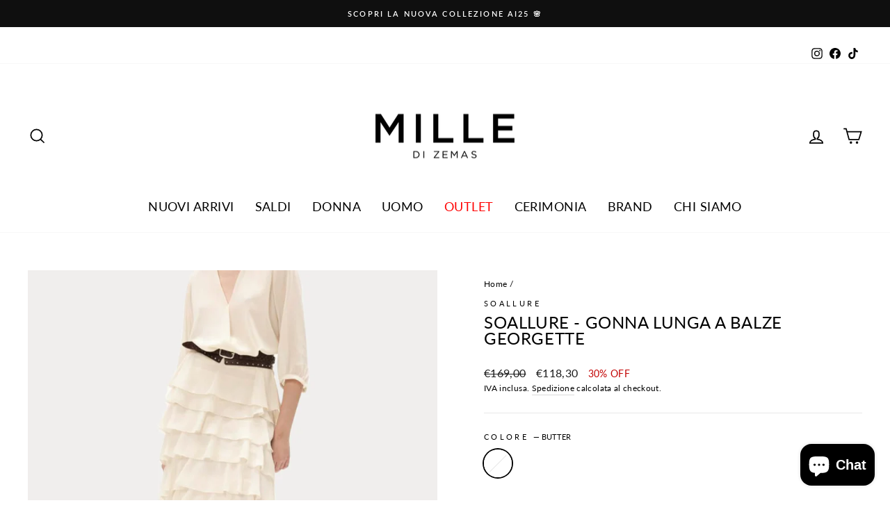

--- FILE ---
content_type: text/html; charset=utf-8
request_url: https://milledizemas.com/products/soallure-gonna-donna-l55001_butter
body_size: 37291
content:
<!DOCTYPE html>
<html class="no-js" lang="it" dir="ltr">
<head>
<!-- Hotjar Tracking Code for Mille di Zemas -->
<script>
    (function(h,o,t,j,a,r){
        h.hj=h.hj||function(){(h.hj.q=h.hj.q||[]).push(arguments)};
        h._hjSettings={hjid:3554606,hjsv:6};
        a=o.getElementsByTagName('head')[0];
        r=o.createElement('script');r.async=1;
        r.src=t+h._hjSettings.hjid+j+h._hjSettings.hjsv;
        a.appendChild(r);
    })(window,document,'https://static.hotjar.com/c/hotjar-','.js?sv=');
</script>
  <!-- Google Tag Manager -->
  <script>(function(w,d,s,l,i){w[l]=w[l]||[];w[l].push({'gtm.start':
  new Date().getTime(),event:'gtm.js'});var f=d.getElementsByTagName(s)[0],
  j=d.createElement(s),dl=l!='dataLayer'?'&l='+l:'';j.async=true;j.src=
  'https://www.googletagmanager.com/gtm.js?id='+i+dl;f.parentNode.insertBefore(j,f);
  })(window,document,'script','dataLayer','GTM-TL56LCG');</script>
  <!-- End Google Tag Manager -->

  <!-- Google tag (gtag.js) -->
  <script async src="https://www.googletagmanager.com/gtag/js?id=AW-10872264840"></script>
  <script>
    window.dataLayer = window.dataLayer || [];
    function gtag(){dataLayer.push(arguments);}
    gtag('js', new Date());
  
    gtag('config', 'AW-10872264840');
  </script>

  <!-- Global site tag (gtag.js) - Google Analytics -->
  <script async src="https://www.googletagmanager.com/gtag/js?id=G-DJW731NVV3"></script>
  <script>
    window.dataLayer = window.dataLayer || [];
    function gtag(){dataLayer.push(arguments);}
    gtag('js', new Date());
  
    gtag('config', 'G-DJW731NVV3');
  </script>

  <!-- Paypal Banner 3 rate -->
  <script
  src="https://www.paypal.com/sdk/js?client-id=AUtPHLRPTCDmjPcaiMMYHBtyQOlIMRctx7oLPE8bMtjPyv2eu1xzUwYYpV5-yjfdIiAohXLaTeV2Vt2u&currency=EUR&components=messages"
  data-namespace="PayPalSDK">
  </script>
  <!-- Paypal -->

  <meta charset="utf-8">
  <meta http-equiv="X-UA-Compatible" content="IE=edge,chrome=1">
  <meta name="viewport" content="width=device-width,initial-scale=1">
  <meta name="theme-color" content="#000000">
  <link rel="canonical" href="https://milledizemas.com/products/soallure-gonna-donna-l55001_butter">
  <link rel="preconnect" href="https://cdn.shopify.com">
  <link rel="preconnect" href="https://fonts.shopifycdn.com">
  <link rel="dns-prefetch" href="https://productreviews.shopifycdn.com">
  <link rel="dns-prefetch" href="https://ajax.googleapis.com">
  <link rel="dns-prefetch" href="https://maps.googleapis.com">
  <link rel="dns-prefetch" href="https://maps.gstatic.com"><link rel="shortcut icon" href="//milledizemas.com/cdn/shop/files/logo_zemas_32x32.png?v=1656328030" type="image/png" /><title>SOALLURE - GONNA LUNGA A BALZE GEORGETTE
&ndash; Mille di Zemas
</title>
<meta name="description" content="GONNA LUNGA A BALZE GEORGETTE FIRMATA SOALLURE Gonna a balze in georgette.Banda elastica sul retro.Senza tasche.Taglio dritto.Composizione tessuto: 100% poliestere. Vestibilità regolare     COD.L55001 BUTTER"><meta property="og:site_name" content="Mille di Zemas">
  <meta property="og:url" content="https://milledizemas.com/products/soallure-gonna-donna-l55001_butter">
  <meta property="og:title" content="SOALLURE - GONNA LUNGA A BALZE GEORGETTE">
  <meta property="og:type" content="product">
  <meta property="og:description" content="GONNA LUNGA A BALZE GEORGETTE FIRMATA SOALLURE Gonna a balze in georgette.Banda elastica sul retro.Senza tasche.Taglio dritto.Composizione tessuto: 100% poliestere. Vestibilità regolare     COD.L55001 BUTTER"><meta property="og:image" content="http://milledizemas.com/cdn/shop/files/image00018_0f1c3a5a-da83-43c7-93c9-51e97572e66d.png?v=1712076153">
    <meta property="og:image:secure_url" content="https://milledizemas.com/cdn/shop/files/image00018_0f1c3a5a-da83-43c7-93c9-51e97572e66d.png?v=1712076153">
    <meta property="og:image:width" content="1800">
    <meta property="og:image:height" content="1800"><meta name="twitter:site" content="@">
  <meta name="twitter:card" content="summary_large_image">
  <meta name="twitter:title" content="SOALLURE - GONNA LUNGA A BALZE GEORGETTE">
  <meta name="twitter:description" content="GONNA LUNGA A BALZE GEORGETTE FIRMATA SOALLURE Gonna a balze in georgette.Banda elastica sul retro.Senza tasche.Taglio dritto.Composizione tessuto: 100% poliestere. Vestibilità regolare     COD.L55001 BUTTER">
<style data-shopify>@font-face {
  font-family: Lato;
  font-weight: 400;
  font-style: normal;
  font-display: swap;
  src: url("//milledizemas.com/cdn/fonts/lato/lato_n4.c3b93d431f0091c8be23185e15c9d1fee1e971c5.woff2") format("woff2"),
       url("//milledizemas.com/cdn/fonts/lato/lato_n4.d5c00c781efb195594fd2fd4ad04f7882949e327.woff") format("woff");
}

  @font-face {
  font-family: Lato;
  font-weight: 400;
  font-style: normal;
  font-display: swap;
  src: url("//milledizemas.com/cdn/fonts/lato/lato_n4.c3b93d431f0091c8be23185e15c9d1fee1e971c5.woff2") format("woff2"),
       url("//milledizemas.com/cdn/fonts/lato/lato_n4.d5c00c781efb195594fd2fd4ad04f7882949e327.woff") format("woff");
}


  @font-face {
  font-family: Lato;
  font-weight: 600;
  font-style: normal;
  font-display: swap;
  src: url("//milledizemas.com/cdn/fonts/lato/lato_n6.38d0e3b23b74a60f769c51d1df73fac96c580d59.woff2") format("woff2"),
       url("//milledizemas.com/cdn/fonts/lato/lato_n6.3365366161bdcc36a3f97cfbb23954d8c4bf4079.woff") format("woff");
}

  @font-face {
  font-family: Lato;
  font-weight: 400;
  font-style: italic;
  font-display: swap;
  src: url("//milledizemas.com/cdn/fonts/lato/lato_i4.09c847adc47c2fefc3368f2e241a3712168bc4b6.woff2") format("woff2"),
       url("//milledizemas.com/cdn/fonts/lato/lato_i4.3c7d9eb6c1b0a2bf62d892c3ee4582b016d0f30c.woff") format("woff");
}

  @font-face {
  font-family: Lato;
  font-weight: 600;
  font-style: italic;
  font-display: swap;
  src: url("//milledizemas.com/cdn/fonts/lato/lato_i6.ab357ee5069e0603c2899b31e2b8ae84c4a42a48.woff2") format("woff2"),
       url("//milledizemas.com/cdn/fonts/lato/lato_i6.3164fed79d7d987c1390528781c7c2f59ac7a746.woff") format("woff");
}

</style><link href="//milledizemas.com/cdn/shop/t/12/assets/theme.css?v=158662526897271725691726000125" rel="stylesheet" type="text/css" media="all" />
<style data-shopify>:root {
    --typeHeaderPrimary: Lato;
    --typeHeaderFallback: sans-serif;
    --typeHeaderSize: 28px;
    --typeHeaderWeight: 400;
    --typeHeaderLineHeight: 1;
    --typeHeaderSpacing: 0.025em;

    --typeBasePrimary:Lato;
    --typeBaseFallback:sans-serif;
    --typeBaseSize: 14px;
    --typeBaseWeight: 400;
    --typeBaseSpacing: 0.025em;
    --typeBaseLineHeight: 1.6;

    --typeCollectionTitle: 22px;

    --iconWeight: 4px;
    --iconLinecaps: miter;

    
      --buttonRadius: 3px;
    

    --colorGridOverlayOpacity: 0.0;
  }

  .placeholder-content {
    background-image: linear-gradient(100deg, #e5e5e5 40%, #dddddd 63%, #e5e5e5 79%);
  }</style><script>
    document.documentElement.className = document.documentElement.className.replace('no-js', 'js');

    window.theme = window.theme || {};
    theme.routes = {
      home: "/",
      cart: "/cart.js",
      cartPage: "/cart",
      cartAdd: "/cart/add.js",
      cartChange: "/cart/change.js",
      search: "/search"
    };
    theme.strings = {
      soldOut: "Esaurito",
      unavailable: "Non disponibile",
      inStockLabel: "Disponibile",
      stockLabel: "[count] articoli rimasti",
      willNotShipUntil: "Pronto per la spedizione [date]",
      willBeInStockAfter: "Di nuovo disponibile [date]",
      waitingForStock: "Inventario in arrivo",
      savePrice: "[saved_amount] OFF",
      cartEmpty: "Il carrello è vuoto.",
      cartTermsConfirmation: "Devi accettare i termini e le condizioni di vendita per effettuare il check-out.",
      searchCollections: "Collezioni:",
      searchPages: "Pagine:",
      searchArticles: "Articoli:"
    };
    theme.settings = {
      dynamicVariantsEnable: true,
      cartType: "drawer",
      isCustomerTemplate: false,
      moneyFormat: "€{{amount_with_comma_separator}}",
      saveType: "percent",
      productImageSize: "square",
      productImageCover: true,
      predictiveSearch: true,
      predictiveSearchType: "product",
      quickView: true,
      themeName: 'Impulse',
      themeVersion: "5.5.1"
    };
  </script>

  <script>window.performance && window.performance.mark && window.performance.mark('shopify.content_for_header.start');</script><meta name="google-site-verification" content="pJBl2mhk9e0jjkMvPijCyuY-DRy-DDsVHfuoG-BpuPI">
<meta name="facebook-domain-verification" content="c7hrvsl35erap6a2uq4xh4lmwonwlv">
<meta name="facebook-domain-verification" content="6wx2m7ebfm6u0soue6ks3vnnpa7i1q">
<meta id="shopify-digital-wallet" name="shopify-digital-wallet" content="/57448136841/digital_wallets/dialog">
<meta name="shopify-checkout-api-token" content="65b75042664be5b0b445fb96e9cc081e">
<meta id="in-context-paypal-metadata" data-shop-id="57448136841" data-venmo-supported="false" data-environment="production" data-locale="it_IT" data-paypal-v4="true" data-currency="EUR">
<link rel="alternate" type="application/json+oembed" href="https://milledizemas.com/products/soallure-gonna-donna-l55001_butter.oembed">
<script async="async" src="/checkouts/internal/preloads.js?locale=it-IT"></script>
<link rel="preconnect" href="https://shop.app" crossorigin="anonymous">
<script async="async" src="https://shop.app/checkouts/internal/preloads.js?locale=it-IT&shop_id=57448136841" crossorigin="anonymous"></script>
<script id="apple-pay-shop-capabilities" type="application/json">{"shopId":57448136841,"countryCode":"IT","currencyCode":"EUR","merchantCapabilities":["supports3DS"],"merchantId":"gid:\/\/shopify\/Shop\/57448136841","merchantName":"Mille di Zemas","requiredBillingContactFields":["postalAddress","email","phone"],"requiredShippingContactFields":["postalAddress","email","phone"],"shippingType":"shipping","supportedNetworks":["visa","maestro","masterCard","amex"],"total":{"type":"pending","label":"Mille di Zemas","amount":"1.00"},"shopifyPaymentsEnabled":true,"supportsSubscriptions":true}</script>
<script id="shopify-features" type="application/json">{"accessToken":"65b75042664be5b0b445fb96e9cc081e","betas":["rich-media-storefront-analytics"],"domain":"milledizemas.com","predictiveSearch":true,"shopId":57448136841,"locale":"it"}</script>
<script>var Shopify = Shopify || {};
Shopify.shop = "milledizemas.myshopify.com";
Shopify.locale = "it";
Shopify.currency = {"active":"EUR","rate":"1.0"};
Shopify.country = "IT";
Shopify.theme = {"name":"tema Principale \/ Nuova Collezione","id":148906901849,"schema_name":"Impulse","schema_version":"5.5.1","theme_store_id":null,"role":"main"};
Shopify.theme.handle = "null";
Shopify.theme.style = {"id":null,"handle":null};
Shopify.cdnHost = "milledizemas.com/cdn";
Shopify.routes = Shopify.routes || {};
Shopify.routes.root = "/";</script>
<script type="module">!function(o){(o.Shopify=o.Shopify||{}).modules=!0}(window);</script>
<script>!function(o){function n(){var o=[];function n(){o.push(Array.prototype.slice.apply(arguments))}return n.q=o,n}var t=o.Shopify=o.Shopify||{};t.loadFeatures=n(),t.autoloadFeatures=n()}(window);</script>
<script>
  window.ShopifyPay = window.ShopifyPay || {};
  window.ShopifyPay.apiHost = "shop.app\/pay";
  window.ShopifyPay.redirectState = null;
</script>
<script id="shop-js-analytics" type="application/json">{"pageType":"product"}</script>
<script defer="defer" async type="module" src="//milledizemas.com/cdn/shopifycloud/shop-js/modules/v2/client.init-shop-cart-sync_x8TrURgt.it.esm.js"></script>
<script defer="defer" async type="module" src="//milledizemas.com/cdn/shopifycloud/shop-js/modules/v2/chunk.common_BMf091Dh.esm.js"></script>
<script defer="defer" async type="module" src="//milledizemas.com/cdn/shopifycloud/shop-js/modules/v2/chunk.modal_Ccb5hpjc.esm.js"></script>
<script type="module">
  await import("//milledizemas.com/cdn/shopifycloud/shop-js/modules/v2/client.init-shop-cart-sync_x8TrURgt.it.esm.js");
await import("//milledizemas.com/cdn/shopifycloud/shop-js/modules/v2/chunk.common_BMf091Dh.esm.js");
await import("//milledizemas.com/cdn/shopifycloud/shop-js/modules/v2/chunk.modal_Ccb5hpjc.esm.js");

  window.Shopify.SignInWithShop?.initShopCartSync?.({"fedCMEnabled":true,"windoidEnabled":true});

</script>
<script>
  window.Shopify = window.Shopify || {};
  if (!window.Shopify.featureAssets) window.Shopify.featureAssets = {};
  window.Shopify.featureAssets['shop-js'] = {"shop-cart-sync":["modules/v2/client.shop-cart-sync_D7vJUGKr.it.esm.js","modules/v2/chunk.common_BMf091Dh.esm.js","modules/v2/chunk.modal_Ccb5hpjc.esm.js"],"init-fed-cm":["modules/v2/client.init-fed-cm_BXv35qgo.it.esm.js","modules/v2/chunk.common_BMf091Dh.esm.js","modules/v2/chunk.modal_Ccb5hpjc.esm.js"],"init-shop-email-lookup-coordinator":["modules/v2/client.init-shop-email-lookup-coordinator_DzDw3Uhh.it.esm.js","modules/v2/chunk.common_BMf091Dh.esm.js","modules/v2/chunk.modal_Ccb5hpjc.esm.js"],"init-windoid":["modules/v2/client.init-windoid_DlvsVjNy.it.esm.js","modules/v2/chunk.common_BMf091Dh.esm.js","modules/v2/chunk.modal_Ccb5hpjc.esm.js"],"shop-button":["modules/v2/client.shop-button_C3Wyia3L.it.esm.js","modules/v2/chunk.common_BMf091Dh.esm.js","modules/v2/chunk.modal_Ccb5hpjc.esm.js"],"shop-cash-offers":["modules/v2/client.shop-cash-offers_k-bSj52U.it.esm.js","modules/v2/chunk.common_BMf091Dh.esm.js","modules/v2/chunk.modal_Ccb5hpjc.esm.js"],"shop-toast-manager":["modules/v2/client.shop-toast-manager_CSPYl6Cc.it.esm.js","modules/v2/chunk.common_BMf091Dh.esm.js","modules/v2/chunk.modal_Ccb5hpjc.esm.js"],"init-shop-cart-sync":["modules/v2/client.init-shop-cart-sync_x8TrURgt.it.esm.js","modules/v2/chunk.common_BMf091Dh.esm.js","modules/v2/chunk.modal_Ccb5hpjc.esm.js"],"init-customer-accounts-sign-up":["modules/v2/client.init-customer-accounts-sign-up_Cwe1qxzn.it.esm.js","modules/v2/client.shop-login-button_ac2IzQ_G.it.esm.js","modules/v2/chunk.common_BMf091Dh.esm.js","modules/v2/chunk.modal_Ccb5hpjc.esm.js"],"pay-button":["modules/v2/client.pay-button_kRwyK07L.it.esm.js","modules/v2/chunk.common_BMf091Dh.esm.js","modules/v2/chunk.modal_Ccb5hpjc.esm.js"],"init-customer-accounts":["modules/v2/client.init-customer-accounts_jLRjuLQ2.it.esm.js","modules/v2/client.shop-login-button_ac2IzQ_G.it.esm.js","modules/v2/chunk.common_BMf091Dh.esm.js","modules/v2/chunk.modal_Ccb5hpjc.esm.js"],"avatar":["modules/v2/client.avatar_BTnouDA3.it.esm.js"],"init-shop-for-new-customer-accounts":["modules/v2/client.init-shop-for-new-customer-accounts_ClZzYg6g.it.esm.js","modules/v2/client.shop-login-button_ac2IzQ_G.it.esm.js","modules/v2/chunk.common_BMf091Dh.esm.js","modules/v2/chunk.modal_Ccb5hpjc.esm.js"],"shop-follow-button":["modules/v2/client.shop-follow-button_DrIHux4Q.it.esm.js","modules/v2/chunk.common_BMf091Dh.esm.js","modules/v2/chunk.modal_Ccb5hpjc.esm.js"],"checkout-modal":["modules/v2/client.checkout-modal_xEqZMhS3.it.esm.js","modules/v2/chunk.common_BMf091Dh.esm.js","modules/v2/chunk.modal_Ccb5hpjc.esm.js"],"shop-login-button":["modules/v2/client.shop-login-button_ac2IzQ_G.it.esm.js","modules/v2/chunk.common_BMf091Dh.esm.js","modules/v2/chunk.modal_Ccb5hpjc.esm.js"],"lead-capture":["modules/v2/client.lead-capture_TxS39yFf.it.esm.js","modules/v2/chunk.common_BMf091Dh.esm.js","modules/v2/chunk.modal_Ccb5hpjc.esm.js"],"shop-login":["modules/v2/client.shop-login_D4y7B51r.it.esm.js","modules/v2/chunk.common_BMf091Dh.esm.js","modules/v2/chunk.modal_Ccb5hpjc.esm.js"],"payment-terms":["modules/v2/client.payment-terms_BfEgpMb9.it.esm.js","modules/v2/chunk.common_BMf091Dh.esm.js","modules/v2/chunk.modal_Ccb5hpjc.esm.js"]};
</script>
<script>(function() {
  var isLoaded = false;
  function asyncLoad() {
    if (isLoaded) return;
    isLoaded = true;
    var urls = ["https:\/\/ecommplugins-scripts.trustpilot.com\/v2.1\/js\/header.min.js?settings=eyJrZXkiOiI5aWJ2UkNuQ2ZxbWZwZmZ0IiwicyI6InNrdSJ9\u0026shop=milledizemas.myshopify.com","https:\/\/ecommplugins-trustboxsettings.trustpilot.com\/milledizemas.myshopify.com.js?settings=1664980220089\u0026shop=milledizemas.myshopify.com","https:\/\/widget.trustpilot.com\/bootstrap\/v5\/tp.widget.sync.bootstrap.min.js?shop=milledizemas.myshopify.com","https:\/\/plugin.brevo.com\/integrations\/api\/automation\/script?user_connection_id=642d7980773b94595a2ee648\u0026ma-key=61o7ylbncnjb7djkdyn21trn\u0026shop=milledizemas.myshopify.com","https:\/\/plugin.brevo.com\/integrations\/api\/sy\/cart_tracking\/script?ma-key=61o7ylbncnjb7djkdyn21trn\u0026user_connection_id=642d7980773b94595a2ee648\u0026shop=milledizemas.myshopify.com","https:\/\/cdn.nfcube.com\/instafeed-9763d9d57dbdd50eb07398dedb26ff9b.js?shop=milledizemas.myshopify.com","https:\/\/s3.eu-west-1.amazonaws.com\/production-klarna-il-shopify-osm\/a6c5e37d3b587ca7438f15aa90b429b47085a035\/milledizemas.myshopify.com-1708622195048.js?shop=milledizemas.myshopify.com"];
    for (var i = 0; i < urls.length; i++) {
      var s = document.createElement('script');
      s.type = 'text/javascript';
      s.async = true;
      s.src = urls[i];
      var x = document.getElementsByTagName('script')[0];
      x.parentNode.insertBefore(s, x);
    }
  };
  if(window.attachEvent) {
    window.attachEvent('onload', asyncLoad);
  } else {
    window.addEventListener('load', asyncLoad, false);
  }
})();</script>
<script id="__st">var __st={"a":57448136841,"offset":3600,"reqid":"ff8b9a38-4c34-4b8c-952d-fbe0c019c142-1769912411","pageurl":"milledizemas.com\/products\/soallure-gonna-donna-l55001_butter","u":"cfae08fc0054","p":"product","rtyp":"product","rid":8734803853657};</script>
<script>window.ShopifyPaypalV4VisibilityTracking = true;</script>
<script id="captcha-bootstrap">!function(){'use strict';const t='contact',e='account',n='new_comment',o=[[t,t],['blogs',n],['comments',n],[t,'customer']],c=[[e,'customer_login'],[e,'guest_login'],[e,'recover_customer_password'],[e,'create_customer']],r=t=>t.map((([t,e])=>`form[action*='/${t}']:not([data-nocaptcha='true']) input[name='form_type'][value='${e}']`)).join(','),a=t=>()=>t?[...document.querySelectorAll(t)].map((t=>t.form)):[];function s(){const t=[...o],e=r(t);return a(e)}const i='password',u='form_key',d=['recaptcha-v3-token','g-recaptcha-response','h-captcha-response',i],f=()=>{try{return window.sessionStorage}catch{return}},m='__shopify_v',_=t=>t.elements[u];function p(t,e,n=!1){try{const o=window.sessionStorage,c=JSON.parse(o.getItem(e)),{data:r}=function(t){const{data:e,action:n}=t;return t[m]||n?{data:e,action:n}:{data:t,action:n}}(c);for(const[e,n]of Object.entries(r))t.elements[e]&&(t.elements[e].value=n);n&&o.removeItem(e)}catch(o){console.error('form repopulation failed',{error:o})}}const l='form_type',E='cptcha';function T(t){t.dataset[E]=!0}const w=window,h=w.document,L='Shopify',v='ce_forms',y='captcha';let A=!1;((t,e)=>{const n=(g='f06e6c50-85a8-45c8-87d0-21a2b65856fe',I='https://cdn.shopify.com/shopifycloud/storefront-forms-hcaptcha/ce_storefront_forms_captcha_hcaptcha.v1.5.2.iife.js',D={infoText:'Protetto da hCaptcha',privacyText:'Privacy',termsText:'Termini'},(t,e,n)=>{const o=w[L][v],c=o.bindForm;if(c)return c(t,g,e,D).then(n);var r;o.q.push([[t,g,e,D],n]),r=I,A||(h.body.append(Object.assign(h.createElement('script'),{id:'captcha-provider',async:!0,src:r})),A=!0)});var g,I,D;w[L]=w[L]||{},w[L][v]=w[L][v]||{},w[L][v].q=[],w[L][y]=w[L][y]||{},w[L][y].protect=function(t,e){n(t,void 0,e),T(t)},Object.freeze(w[L][y]),function(t,e,n,w,h,L){const[v,y,A,g]=function(t,e,n){const i=e?o:[],u=t?c:[],d=[...i,...u],f=r(d),m=r(i),_=r(d.filter((([t,e])=>n.includes(e))));return[a(f),a(m),a(_),s()]}(w,h,L),I=t=>{const e=t.target;return e instanceof HTMLFormElement?e:e&&e.form},D=t=>v().includes(t);t.addEventListener('submit',(t=>{const e=I(t);if(!e)return;const n=D(e)&&!e.dataset.hcaptchaBound&&!e.dataset.recaptchaBound,o=_(e),c=g().includes(e)&&(!o||!o.value);(n||c)&&t.preventDefault(),c&&!n&&(function(t){try{if(!f())return;!function(t){const e=f();if(!e)return;const n=_(t);if(!n)return;const o=n.value;o&&e.removeItem(o)}(t);const e=Array.from(Array(32),(()=>Math.random().toString(36)[2])).join('');!function(t,e){_(t)||t.append(Object.assign(document.createElement('input'),{type:'hidden',name:u})),t.elements[u].value=e}(t,e),function(t,e){const n=f();if(!n)return;const o=[...t.querySelectorAll(`input[type='${i}']`)].map((({name:t})=>t)),c=[...d,...o],r={};for(const[a,s]of new FormData(t).entries())c.includes(a)||(r[a]=s);n.setItem(e,JSON.stringify({[m]:1,action:t.action,data:r}))}(t,e)}catch(e){console.error('failed to persist form',e)}}(e),e.submit())}));const S=(t,e)=>{t&&!t.dataset[E]&&(n(t,e.some((e=>e===t))),T(t))};for(const o of['focusin','change'])t.addEventListener(o,(t=>{const e=I(t);D(e)&&S(e,y())}));const B=e.get('form_key'),M=e.get(l),P=B&&M;t.addEventListener('DOMContentLoaded',(()=>{const t=y();if(P)for(const e of t)e.elements[l].value===M&&p(e,B);[...new Set([...A(),...v().filter((t=>'true'===t.dataset.shopifyCaptcha))])].forEach((e=>S(e,t)))}))}(h,new URLSearchParams(w.location.search),n,t,e,['guest_login'])})(!0,!0)}();</script>
<script integrity="sha256-4kQ18oKyAcykRKYeNunJcIwy7WH5gtpwJnB7kiuLZ1E=" data-source-attribution="shopify.loadfeatures" defer="defer" src="//milledizemas.com/cdn/shopifycloud/storefront/assets/storefront/load_feature-a0a9edcb.js" crossorigin="anonymous"></script>
<script crossorigin="anonymous" defer="defer" src="//milledizemas.com/cdn/shopifycloud/storefront/assets/shopify_pay/storefront-65b4c6d7.js?v=20250812"></script>
<script data-source-attribution="shopify.dynamic_checkout.dynamic.init">var Shopify=Shopify||{};Shopify.PaymentButton=Shopify.PaymentButton||{isStorefrontPortableWallets:!0,init:function(){window.Shopify.PaymentButton.init=function(){};var t=document.createElement("script");t.src="https://milledizemas.com/cdn/shopifycloud/portable-wallets/latest/portable-wallets.it.js",t.type="module",document.head.appendChild(t)}};
</script>
<script data-source-attribution="shopify.dynamic_checkout.buyer_consent">
  function portableWalletsHideBuyerConsent(e){var t=document.getElementById("shopify-buyer-consent"),n=document.getElementById("shopify-subscription-policy-button");t&&n&&(t.classList.add("hidden"),t.setAttribute("aria-hidden","true"),n.removeEventListener("click",e))}function portableWalletsShowBuyerConsent(e){var t=document.getElementById("shopify-buyer-consent"),n=document.getElementById("shopify-subscription-policy-button");t&&n&&(t.classList.remove("hidden"),t.removeAttribute("aria-hidden"),n.addEventListener("click",e))}window.Shopify?.PaymentButton&&(window.Shopify.PaymentButton.hideBuyerConsent=portableWalletsHideBuyerConsent,window.Shopify.PaymentButton.showBuyerConsent=portableWalletsShowBuyerConsent);
</script>
<script>
  function portableWalletsCleanup(e){e&&e.src&&console.error("Failed to load portable wallets script "+e.src);var t=document.querySelectorAll("shopify-accelerated-checkout .shopify-payment-button__skeleton, shopify-accelerated-checkout-cart .wallet-cart-button__skeleton"),e=document.getElementById("shopify-buyer-consent");for(let e=0;e<t.length;e++)t[e].remove();e&&e.remove()}function portableWalletsNotLoadedAsModule(e){e instanceof ErrorEvent&&"string"==typeof e.message&&e.message.includes("import.meta")&&"string"==typeof e.filename&&e.filename.includes("portable-wallets")&&(window.removeEventListener("error",portableWalletsNotLoadedAsModule),window.Shopify.PaymentButton.failedToLoad=e,"loading"===document.readyState?document.addEventListener("DOMContentLoaded",window.Shopify.PaymentButton.init):window.Shopify.PaymentButton.init())}window.addEventListener("error",portableWalletsNotLoadedAsModule);
</script>

<script type="module" src="https://milledizemas.com/cdn/shopifycloud/portable-wallets/latest/portable-wallets.it.js" onError="portableWalletsCleanup(this)" crossorigin="anonymous"></script>
<script nomodule>
  document.addEventListener("DOMContentLoaded", portableWalletsCleanup);
</script>

<link id="shopify-accelerated-checkout-styles" rel="stylesheet" media="screen" href="https://milledizemas.com/cdn/shopifycloud/portable-wallets/latest/accelerated-checkout-backwards-compat.css" crossorigin="anonymous">
<style id="shopify-accelerated-checkout-cart">
        #shopify-buyer-consent {
  margin-top: 1em;
  display: inline-block;
  width: 100%;
}

#shopify-buyer-consent.hidden {
  display: none;
}

#shopify-subscription-policy-button {
  background: none;
  border: none;
  padding: 0;
  text-decoration: underline;
  font-size: inherit;
  cursor: pointer;
}

#shopify-subscription-policy-button::before {
  box-shadow: none;
}

      </style>

<script>window.performance && window.performance.mark && window.performance.mark('shopify.content_for_header.end');</script>

  <script src="//milledizemas.com/cdn/shop/t/12/assets/vendor-scripts-v11.js" defer="defer"></script><script src="//milledizemas.com/cdn/shop/t/12/assets/theme.js?v=73919090392639134601682686812" defer="defer"></script><!-- Iubenda Cookie Banner -->
  <script type="text/javascript">
	var _iub = _iub || [];
	_iub.csConfiguration = {
		"consentOnContinuedBrowsing":false,
		"cookiePolicyInOtherWindow":true,
		"floatingPreferencesButtonDisplay":"bottom-left",
		"invalidateConsentWithoutLog":true,
		"perPurposeConsent":true,
		"siteId":2707561,
		"whitelabel":false,
		"cookiePolicyId":96592600,
		"lang":"it",
		"cookiePolicyUrl":"https://milledizemas.com/pages/cookie-policy",
		"banner":{ "acceptButtonCaptionColor":"#FFFFFF","acceptButtonColor":"#0073CE","acceptButtonDisplay":true,"backgroundColor":"#FFFFFF","brandBackgroundColor":"#FFFFFF","brandTextColor":"#000000","closeButtonRejects":true,"customizeButtonCaptionColor":"#4D4D4D","customizeButtonColor":"#DADADA","customizeButtonDisplay":true,"explicitWithdrawal":true,"listPurposes":true,"position":"float-bottom-center","textColor":"#000000" }
	};
	<!-- codice per Shopify (1 di 2) -->
	var onPreferenceFirstExpressedCallback = function(consent) {
		if (true == _iub.csConfiguration.perPurposeConsent) {
			consent.consent = Object.keys(consent.purposes).every(function(k) {
				return consent.purposes[k]
			});
		}
		window.Shopify.customerPrivacy.setTrackingConsent(consent.consent, function() {});
	}
	if (typeof _iub.csConfiguration.callback === 'object') {
		_iub.csConfiguration.callback.onPreferenceFirstExpressed = onPreferenceFirstExpressedCallback;
	} else {
		_iub.csConfiguration.callback = {
			onPreferenceFirstExpressed: onPreferenceFirstExpressedCallback
		};
	}
</script>
<script type="text/javascript" src="//cdn.iubenda.com/cs/iubenda_cs.js" charset="UTF-8" async></script>
<!-- codice per Shopify (2 di 2) - Tracking API -->
<script type="text/javascript">
	window.Shopify.loadFeatures([{
			name: 'consent-tracking-api',
			version: '0.1',
	},],
	function(error) {
		if (error) {
			throw error;
		}
	});
</script>
  
  <!-- Global site tag (gtag.js) - Google Analytics -->
  <script async src="https://www.googletagmanager.com/gtag/js?id=G-DJW731NVV3"></script>
  <script>
    window.dataLayer = window.dataLayer || [];
    function gtag(){dataLayer.push(arguments);}
    gtag('js', new Date());

    gtag('config', 'G-DJW731NVV3');
  </script>

  <!-- Google Tag Manager -->
<script>(function(w,d,s,l,i){w[l]=w[l]||[];w[l].push({'gtm.start':
new Date().getTime(),event:'gtm.js'});var f=d.getElementsByTagName(s)[0],
j=d.createElement(s),dl=l!='dataLayer'?'&l='+l:'';j.async=true;j.src=
'https://www.googletagmanager.com/gtm.js?id='+i+dl;f.parentNode.insertBefore(j,f);
})(window,document,'script','dataLayer','GTM-TL56LCG');</script>
<!-- End Google Tag Manager -->





<script type="text/javascript">
window.dataLayer = window.dataLayer || [];

window.appStart = function(){
  window.productPageHandle = function(){

    var productName = "SOALLURE - GONNA LUNGA A BALZE GEORGETTE";
    var productId = "8734803853657";
    var productPrice = "118,30";
    var productBrand = "SOALLURE";
    var productCollection = "Collezione P24";
    var productType = "GONNA";
    var productSku = "L55001 BUTTER_BUTTER_40";
    var productVariantId = "47897402278233";
    var productVariantTitle = "BUTTER / 40";

    window.dataLayer.push({
      event: "analyzify_productDetail",
      productId: productId,
      productName: productName,
      productPrice: productPrice,
      productBrand: productBrand,
      productCategory: productCollection,
      productType: productType,
      productSku: productSku,
      productVariantId: productVariantId,
      productVariantTitle: productVariantTitle,
      currency: "EUR",
    });
  };

  window.allPageHandle = function(){
    window.dataLayer.push({
      event: "ga4kit_info",
      contentGroup: "product",
      
        userType: "visitor",
      
    });
  };
  allPageHandle();
      
  
    productPageHandle();
  

}
appStart();
</script>




<script src="https://cdn.shopify.com/extensions/e8878072-2f6b-4e89-8082-94b04320908d/inbox-1254/assets/inbox-chat-loader.js" type="text/javascript" defer="defer"></script>
<script src="https://cdn.shopify.com/extensions/6da6ffdd-cf2b-4a18-80e5-578ff81399ca/klarna-on-site-messaging-33/assets/index.js" type="text/javascript" defer="defer"></script>
<link href="https://monorail-edge.shopifysvc.com" rel="dns-prefetch">
<script>(function(){if ("sendBeacon" in navigator && "performance" in window) {try {var session_token_from_headers = performance.getEntriesByType('navigation')[0].serverTiming.find(x => x.name == '_s').description;} catch {var session_token_from_headers = undefined;}var session_cookie_matches = document.cookie.match(/_shopify_s=([^;]*)/);var session_token_from_cookie = session_cookie_matches && session_cookie_matches.length === 2 ? session_cookie_matches[1] : "";var session_token = session_token_from_headers || session_token_from_cookie || "";function handle_abandonment_event(e) {var entries = performance.getEntries().filter(function(entry) {return /monorail-edge.shopifysvc.com/.test(entry.name);});if (!window.abandonment_tracked && entries.length === 0) {window.abandonment_tracked = true;var currentMs = Date.now();var navigation_start = performance.timing.navigationStart;var payload = {shop_id: 57448136841,url: window.location.href,navigation_start,duration: currentMs - navigation_start,session_token,page_type: "product"};window.navigator.sendBeacon("https://monorail-edge.shopifysvc.com/v1/produce", JSON.stringify({schema_id: "online_store_buyer_site_abandonment/1.1",payload: payload,metadata: {event_created_at_ms: currentMs,event_sent_at_ms: currentMs}}));}}window.addEventListener('pagehide', handle_abandonment_event);}}());</script>
<script id="web-pixels-manager-setup">(function e(e,d,r,n,o){if(void 0===o&&(o={}),!Boolean(null===(a=null===(i=window.Shopify)||void 0===i?void 0:i.analytics)||void 0===a?void 0:a.replayQueue)){var i,a;window.Shopify=window.Shopify||{};var t=window.Shopify;t.analytics=t.analytics||{};var s=t.analytics;s.replayQueue=[],s.publish=function(e,d,r){return s.replayQueue.push([e,d,r]),!0};try{self.performance.mark("wpm:start")}catch(e){}var l=function(){var e={modern:/Edge?\/(1{2}[4-9]|1[2-9]\d|[2-9]\d{2}|\d{4,})\.\d+(\.\d+|)|Firefox\/(1{2}[4-9]|1[2-9]\d|[2-9]\d{2}|\d{4,})\.\d+(\.\d+|)|Chrom(ium|e)\/(9{2}|\d{3,})\.\d+(\.\d+|)|(Maci|X1{2}).+ Version\/(15\.\d+|(1[6-9]|[2-9]\d|\d{3,})\.\d+)([,.]\d+|)( \(\w+\)|)( Mobile\/\w+|) Safari\/|Chrome.+OPR\/(9{2}|\d{3,})\.\d+\.\d+|(CPU[ +]OS|iPhone[ +]OS|CPU[ +]iPhone|CPU IPhone OS|CPU iPad OS)[ +]+(15[._]\d+|(1[6-9]|[2-9]\d|\d{3,})[._]\d+)([._]\d+|)|Android:?[ /-](13[3-9]|1[4-9]\d|[2-9]\d{2}|\d{4,})(\.\d+|)(\.\d+|)|Android.+Firefox\/(13[5-9]|1[4-9]\d|[2-9]\d{2}|\d{4,})\.\d+(\.\d+|)|Android.+Chrom(ium|e)\/(13[3-9]|1[4-9]\d|[2-9]\d{2}|\d{4,})\.\d+(\.\d+|)|SamsungBrowser\/([2-9]\d|\d{3,})\.\d+/,legacy:/Edge?\/(1[6-9]|[2-9]\d|\d{3,})\.\d+(\.\d+|)|Firefox\/(5[4-9]|[6-9]\d|\d{3,})\.\d+(\.\d+|)|Chrom(ium|e)\/(5[1-9]|[6-9]\d|\d{3,})\.\d+(\.\d+|)([\d.]+$|.*Safari\/(?![\d.]+ Edge\/[\d.]+$))|(Maci|X1{2}).+ Version\/(10\.\d+|(1[1-9]|[2-9]\d|\d{3,})\.\d+)([,.]\d+|)( \(\w+\)|)( Mobile\/\w+|) Safari\/|Chrome.+OPR\/(3[89]|[4-9]\d|\d{3,})\.\d+\.\d+|(CPU[ +]OS|iPhone[ +]OS|CPU[ +]iPhone|CPU IPhone OS|CPU iPad OS)[ +]+(10[._]\d+|(1[1-9]|[2-9]\d|\d{3,})[._]\d+)([._]\d+|)|Android:?[ /-](13[3-9]|1[4-9]\d|[2-9]\d{2}|\d{4,})(\.\d+|)(\.\d+|)|Mobile Safari.+OPR\/([89]\d|\d{3,})\.\d+\.\d+|Android.+Firefox\/(13[5-9]|1[4-9]\d|[2-9]\d{2}|\d{4,})\.\d+(\.\d+|)|Android.+Chrom(ium|e)\/(13[3-9]|1[4-9]\d|[2-9]\d{2}|\d{4,})\.\d+(\.\d+|)|Android.+(UC? ?Browser|UCWEB|U3)[ /]?(15\.([5-9]|\d{2,})|(1[6-9]|[2-9]\d|\d{3,})\.\d+)\.\d+|SamsungBrowser\/(5\.\d+|([6-9]|\d{2,})\.\d+)|Android.+MQ{2}Browser\/(14(\.(9|\d{2,})|)|(1[5-9]|[2-9]\d|\d{3,})(\.\d+|))(\.\d+|)|K[Aa][Ii]OS\/(3\.\d+|([4-9]|\d{2,})\.\d+)(\.\d+|)/},d=e.modern,r=e.legacy,n=navigator.userAgent;return n.match(d)?"modern":n.match(r)?"legacy":"unknown"}(),u="modern"===l?"modern":"legacy",c=(null!=n?n:{modern:"",legacy:""})[u],f=function(e){return[e.baseUrl,"/wpm","/b",e.hashVersion,"modern"===e.buildTarget?"m":"l",".js"].join("")}({baseUrl:d,hashVersion:r,buildTarget:u}),m=function(e){var d=e.version,r=e.bundleTarget,n=e.surface,o=e.pageUrl,i=e.monorailEndpoint;return{emit:function(e){var a=e.status,t=e.errorMsg,s=(new Date).getTime(),l=JSON.stringify({metadata:{event_sent_at_ms:s},events:[{schema_id:"web_pixels_manager_load/3.1",payload:{version:d,bundle_target:r,page_url:o,status:a,surface:n,error_msg:t},metadata:{event_created_at_ms:s}}]});if(!i)return console&&console.warn&&console.warn("[Web Pixels Manager] No Monorail endpoint provided, skipping logging."),!1;try{return self.navigator.sendBeacon.bind(self.navigator)(i,l)}catch(e){}var u=new XMLHttpRequest;try{return u.open("POST",i,!0),u.setRequestHeader("Content-Type","text/plain"),u.send(l),!0}catch(e){return console&&console.warn&&console.warn("[Web Pixels Manager] Got an unhandled error while logging to Monorail."),!1}}}}({version:r,bundleTarget:l,surface:e.surface,pageUrl:self.location.href,monorailEndpoint:e.monorailEndpoint});try{o.browserTarget=l,function(e){var d=e.src,r=e.async,n=void 0===r||r,o=e.onload,i=e.onerror,a=e.sri,t=e.scriptDataAttributes,s=void 0===t?{}:t,l=document.createElement("script"),u=document.querySelector("head"),c=document.querySelector("body");if(l.async=n,l.src=d,a&&(l.integrity=a,l.crossOrigin="anonymous"),s)for(var f in s)if(Object.prototype.hasOwnProperty.call(s,f))try{l.dataset[f]=s[f]}catch(e){}if(o&&l.addEventListener("load",o),i&&l.addEventListener("error",i),u)u.appendChild(l);else{if(!c)throw new Error("Did not find a head or body element to append the script");c.appendChild(l)}}({src:f,async:!0,onload:function(){if(!function(){var e,d;return Boolean(null===(d=null===(e=window.Shopify)||void 0===e?void 0:e.analytics)||void 0===d?void 0:d.initialized)}()){var d=window.webPixelsManager.init(e)||void 0;if(d){var r=window.Shopify.analytics;r.replayQueue.forEach((function(e){var r=e[0],n=e[1],o=e[2];d.publishCustomEvent(r,n,o)})),r.replayQueue=[],r.publish=d.publishCustomEvent,r.visitor=d.visitor,r.initialized=!0}}},onerror:function(){return m.emit({status:"failed",errorMsg:"".concat(f," has failed to load")})},sri:function(e){var d=/^sha384-[A-Za-z0-9+/=]+$/;return"string"==typeof e&&d.test(e)}(c)?c:"",scriptDataAttributes:o}),m.emit({status:"loading"})}catch(e){m.emit({status:"failed",errorMsg:(null==e?void 0:e.message)||"Unknown error"})}}})({shopId: 57448136841,storefrontBaseUrl: "https://milledizemas.com",extensionsBaseUrl: "https://extensions.shopifycdn.com/cdn/shopifycloud/web-pixels-manager",monorailEndpoint: "https://monorail-edge.shopifysvc.com/unstable/produce_batch",surface: "storefront-renderer",enabledBetaFlags: ["2dca8a86"],webPixelsConfigList: [{"id":"963838297","configuration":"{\"config\":\"{\\\"pixel_id\\\":\\\"AW-10872264840\\\",\\\"target_country\\\":\\\"IT\\\",\\\"gtag_events\\\":[{\\\"type\\\":\\\"search\\\",\\\"action_label\\\":\\\"AW-10872264840\\\/e-W_CMKk6M0DEIixpsAo\\\"},{\\\"type\\\":\\\"begin_checkout\\\",\\\"action_label\\\":\\\"AW-10872264840\\\/xHmGCL-k6M0DEIixpsAo\\\"},{\\\"type\\\":\\\"view_item\\\",\\\"action_label\\\":[\\\"AW-10872264840\\\/EWNACLmk6M0DEIixpsAo\\\",\\\"MC-Z8JQ54MPQG\\\"]},{\\\"type\\\":\\\"purchase\\\",\\\"action_label\\\":[\\\"AW-10872264840\\\/CHrZCLak6M0DEIixpsAo\\\",\\\"MC-Z8JQ54MPQG\\\"]},{\\\"type\\\":\\\"page_view\\\",\\\"action_label\\\":[\\\"AW-10872264840\\\/4NWrCLOk6M0DEIixpsAo\\\",\\\"MC-Z8JQ54MPQG\\\"]},{\\\"type\\\":\\\"add_payment_info\\\",\\\"action_label\\\":\\\"AW-10872264840\\\/5R7jCMWk6M0DEIixpsAo\\\"},{\\\"type\\\":\\\"add_to_cart\\\",\\\"action_label\\\":\\\"AW-10872264840\\\/9XOOCLyk6M0DEIixpsAo\\\"}],\\\"enable_monitoring_mode\\\":false}\"}","eventPayloadVersion":"v1","runtimeContext":"OPEN","scriptVersion":"b2a88bafab3e21179ed38636efcd8a93","type":"APP","apiClientId":1780363,"privacyPurposes":[],"dataSharingAdjustments":{"protectedCustomerApprovalScopes":["read_customer_address","read_customer_email","read_customer_name","read_customer_personal_data","read_customer_phone"]}},{"id":"387711321","configuration":"{\"pixel_id\":\"588893149243493\",\"pixel_type\":\"facebook_pixel\",\"metaapp_system_user_token\":\"-\"}","eventPayloadVersion":"v1","runtimeContext":"OPEN","scriptVersion":"ca16bc87fe92b6042fbaa3acc2fbdaa6","type":"APP","apiClientId":2329312,"privacyPurposes":["ANALYTICS","MARKETING","SALE_OF_DATA"],"dataSharingAdjustments":{"protectedCustomerApprovalScopes":["read_customer_address","read_customer_email","read_customer_name","read_customer_personal_data","read_customer_phone"]}},{"id":"shopify-app-pixel","configuration":"{}","eventPayloadVersion":"v1","runtimeContext":"STRICT","scriptVersion":"0450","apiClientId":"shopify-pixel","type":"APP","privacyPurposes":["ANALYTICS","MARKETING"]},{"id":"shopify-custom-pixel","eventPayloadVersion":"v1","runtimeContext":"LAX","scriptVersion":"0450","apiClientId":"shopify-pixel","type":"CUSTOM","privacyPurposes":["ANALYTICS","MARKETING"]}],isMerchantRequest: false,initData: {"shop":{"name":"Mille di Zemas","paymentSettings":{"currencyCode":"EUR"},"myshopifyDomain":"milledizemas.myshopify.com","countryCode":"IT","storefrontUrl":"https:\/\/milledizemas.com"},"customer":null,"cart":null,"checkout":null,"productVariants":[{"price":{"amount":118.3,"currencyCode":"EUR"},"product":{"title":"SOALLURE - GONNA LUNGA A BALZE GEORGETTE","vendor":"SOALLURE","id":"8734803853657","untranslatedTitle":"SOALLURE - GONNA LUNGA A BALZE GEORGETTE","url":"\/products\/soallure-gonna-donna-l55001_butter","type":"GONNA"},"id":"47897402278233","image":{"src":"\/\/milledizemas.com\/cdn\/shop\/files\/image00018_0f1c3a5a-da83-43c7-93c9-51e97572e66d.png?v=1712076153"},"sku":"L55001 BUTTER_BUTTER_40","title":"BUTTER \/ 40","untranslatedTitle":"BUTTER \/ 40"},{"price":{"amount":118.3,"currencyCode":"EUR"},"product":{"title":"SOALLURE - GONNA LUNGA A BALZE GEORGETTE","vendor":"SOALLURE","id":"8734803853657","untranslatedTitle":"SOALLURE - GONNA LUNGA A BALZE GEORGETTE","url":"\/products\/soallure-gonna-donna-l55001_butter","type":"GONNA"},"id":"47897402311001","image":{"src":"\/\/milledizemas.com\/cdn\/shop\/files\/image00018_0f1c3a5a-da83-43c7-93c9-51e97572e66d.png?v=1712076153"},"sku":"L55001 BUTTER_BUTTER_42","title":"BUTTER \/ 42","untranslatedTitle":"BUTTER \/ 42"}],"purchasingCompany":null},},"https://milledizemas.com/cdn","1d2a099fw23dfb22ep557258f5m7a2edbae",{"modern":"","legacy":""},{"shopId":"57448136841","storefrontBaseUrl":"https:\/\/milledizemas.com","extensionBaseUrl":"https:\/\/extensions.shopifycdn.com\/cdn\/shopifycloud\/web-pixels-manager","surface":"storefront-renderer","enabledBetaFlags":"[\"2dca8a86\"]","isMerchantRequest":"false","hashVersion":"1d2a099fw23dfb22ep557258f5m7a2edbae","publish":"custom","events":"[[\"page_viewed\",{}],[\"product_viewed\",{\"productVariant\":{\"price\":{\"amount\":118.3,\"currencyCode\":\"EUR\"},\"product\":{\"title\":\"SOALLURE - GONNA LUNGA A BALZE GEORGETTE\",\"vendor\":\"SOALLURE\",\"id\":\"8734803853657\",\"untranslatedTitle\":\"SOALLURE - GONNA LUNGA A BALZE GEORGETTE\",\"url\":\"\/products\/soallure-gonna-donna-l55001_butter\",\"type\":\"GONNA\"},\"id\":\"47897402278233\",\"image\":{\"src\":\"\/\/milledizemas.com\/cdn\/shop\/files\/image00018_0f1c3a5a-da83-43c7-93c9-51e97572e66d.png?v=1712076153\"},\"sku\":\"L55001 BUTTER_BUTTER_40\",\"title\":\"BUTTER \/ 40\",\"untranslatedTitle\":\"BUTTER \/ 40\"}}]]"});</script><script>
  window.ShopifyAnalytics = window.ShopifyAnalytics || {};
  window.ShopifyAnalytics.meta = window.ShopifyAnalytics.meta || {};
  window.ShopifyAnalytics.meta.currency = 'EUR';
  var meta = {"product":{"id":8734803853657,"gid":"gid:\/\/shopify\/Product\/8734803853657","vendor":"SOALLURE","type":"GONNA","handle":"soallure-gonna-donna-l55001_butter","variants":[{"id":47897402278233,"price":11830,"name":"SOALLURE - GONNA LUNGA A BALZE GEORGETTE - BUTTER \/ 40","public_title":"BUTTER \/ 40","sku":"L55001 BUTTER_BUTTER_40"},{"id":47897402311001,"price":11830,"name":"SOALLURE - GONNA LUNGA A BALZE GEORGETTE - BUTTER \/ 42","public_title":"BUTTER \/ 42","sku":"L55001 BUTTER_BUTTER_42"}],"remote":false},"page":{"pageType":"product","resourceType":"product","resourceId":8734803853657,"requestId":"ff8b9a38-4c34-4b8c-952d-fbe0c019c142-1769912411"}};
  for (var attr in meta) {
    window.ShopifyAnalytics.meta[attr] = meta[attr];
  }
</script>
<script class="analytics">
  (function () {
    var customDocumentWrite = function(content) {
      var jquery = null;

      if (window.jQuery) {
        jquery = window.jQuery;
      } else if (window.Checkout && window.Checkout.$) {
        jquery = window.Checkout.$;
      }

      if (jquery) {
        jquery('body').append(content);
      }
    };

    var hasLoggedConversion = function(token) {
      if (token) {
        return document.cookie.indexOf('loggedConversion=' + token) !== -1;
      }
      return false;
    }

    var setCookieIfConversion = function(token) {
      if (token) {
        var twoMonthsFromNow = new Date(Date.now());
        twoMonthsFromNow.setMonth(twoMonthsFromNow.getMonth() + 2);

        document.cookie = 'loggedConversion=' + token + '; expires=' + twoMonthsFromNow;
      }
    }

    var trekkie = window.ShopifyAnalytics.lib = window.trekkie = window.trekkie || [];
    if (trekkie.integrations) {
      return;
    }
    trekkie.methods = [
      'identify',
      'page',
      'ready',
      'track',
      'trackForm',
      'trackLink'
    ];
    trekkie.factory = function(method) {
      return function() {
        var args = Array.prototype.slice.call(arguments);
        args.unshift(method);
        trekkie.push(args);
        return trekkie;
      };
    };
    for (var i = 0; i < trekkie.methods.length; i++) {
      var key = trekkie.methods[i];
      trekkie[key] = trekkie.factory(key);
    }
    trekkie.load = function(config) {
      trekkie.config = config || {};
      trekkie.config.initialDocumentCookie = document.cookie;
      var first = document.getElementsByTagName('script')[0];
      var script = document.createElement('script');
      script.type = 'text/javascript';
      script.onerror = function(e) {
        var scriptFallback = document.createElement('script');
        scriptFallback.type = 'text/javascript';
        scriptFallback.onerror = function(error) {
                var Monorail = {
      produce: function produce(monorailDomain, schemaId, payload) {
        var currentMs = new Date().getTime();
        var event = {
          schema_id: schemaId,
          payload: payload,
          metadata: {
            event_created_at_ms: currentMs,
            event_sent_at_ms: currentMs
          }
        };
        return Monorail.sendRequest("https://" + monorailDomain + "/v1/produce", JSON.stringify(event));
      },
      sendRequest: function sendRequest(endpointUrl, payload) {
        // Try the sendBeacon API
        if (window && window.navigator && typeof window.navigator.sendBeacon === 'function' && typeof window.Blob === 'function' && !Monorail.isIos12()) {
          var blobData = new window.Blob([payload], {
            type: 'text/plain'
          });

          if (window.navigator.sendBeacon(endpointUrl, blobData)) {
            return true;
          } // sendBeacon was not successful

        } // XHR beacon

        var xhr = new XMLHttpRequest();

        try {
          xhr.open('POST', endpointUrl);
          xhr.setRequestHeader('Content-Type', 'text/plain');
          xhr.send(payload);
        } catch (e) {
          console.log(e);
        }

        return false;
      },
      isIos12: function isIos12() {
        return window.navigator.userAgent.lastIndexOf('iPhone; CPU iPhone OS 12_') !== -1 || window.navigator.userAgent.lastIndexOf('iPad; CPU OS 12_') !== -1;
      }
    };
    Monorail.produce('monorail-edge.shopifysvc.com',
      'trekkie_storefront_load_errors/1.1',
      {shop_id: 57448136841,
      theme_id: 148906901849,
      app_name: "storefront",
      context_url: window.location.href,
      source_url: "//milledizemas.com/cdn/s/trekkie.storefront.c59ea00e0474b293ae6629561379568a2d7c4bba.min.js"});

        };
        scriptFallback.async = true;
        scriptFallback.src = '//milledizemas.com/cdn/s/trekkie.storefront.c59ea00e0474b293ae6629561379568a2d7c4bba.min.js';
        first.parentNode.insertBefore(scriptFallback, first);
      };
      script.async = true;
      script.src = '//milledizemas.com/cdn/s/trekkie.storefront.c59ea00e0474b293ae6629561379568a2d7c4bba.min.js';
      first.parentNode.insertBefore(script, first);
    };
    trekkie.load(
      {"Trekkie":{"appName":"storefront","development":false,"defaultAttributes":{"shopId":57448136841,"isMerchantRequest":null,"themeId":148906901849,"themeCityHash":"10968940200176382853","contentLanguage":"it","currency":"EUR","eventMetadataId":"386686bc-0254-4c40-8f98-e15d22fb8492"},"isServerSideCookieWritingEnabled":true,"monorailRegion":"shop_domain","enabledBetaFlags":["65f19447","b5387b81"]},"Session Attribution":{},"S2S":{"facebookCapiEnabled":true,"source":"trekkie-storefront-renderer","apiClientId":580111}}
    );

    var loaded = false;
    trekkie.ready(function() {
      if (loaded) return;
      loaded = true;

      window.ShopifyAnalytics.lib = window.trekkie;

      var originalDocumentWrite = document.write;
      document.write = customDocumentWrite;
      try { window.ShopifyAnalytics.merchantGoogleAnalytics.call(this); } catch(error) {};
      document.write = originalDocumentWrite;

      window.ShopifyAnalytics.lib.page(null,{"pageType":"product","resourceType":"product","resourceId":8734803853657,"requestId":"ff8b9a38-4c34-4b8c-952d-fbe0c019c142-1769912411","shopifyEmitted":true});

      var match = window.location.pathname.match(/checkouts\/(.+)\/(thank_you|post_purchase)/)
      var token = match? match[1]: undefined;
      if (!hasLoggedConversion(token)) {
        setCookieIfConversion(token);
        window.ShopifyAnalytics.lib.track("Viewed Product",{"currency":"EUR","variantId":47897402278233,"productId":8734803853657,"productGid":"gid:\/\/shopify\/Product\/8734803853657","name":"SOALLURE - GONNA LUNGA A BALZE GEORGETTE - BUTTER \/ 40","price":"118.30","sku":"L55001 BUTTER_BUTTER_40","brand":"SOALLURE","variant":"BUTTER \/ 40","category":"GONNA","nonInteraction":true,"remote":false},undefined,undefined,{"shopifyEmitted":true});
      window.ShopifyAnalytics.lib.track("monorail:\/\/trekkie_storefront_viewed_product\/1.1",{"currency":"EUR","variantId":47897402278233,"productId":8734803853657,"productGid":"gid:\/\/shopify\/Product\/8734803853657","name":"SOALLURE - GONNA LUNGA A BALZE GEORGETTE - BUTTER \/ 40","price":"118.30","sku":"L55001 BUTTER_BUTTER_40","brand":"SOALLURE","variant":"BUTTER \/ 40","category":"GONNA","nonInteraction":true,"remote":false,"referer":"https:\/\/milledizemas.com\/products\/soallure-gonna-donna-l55001_butter"});
      }
    });


        var eventsListenerScript = document.createElement('script');
        eventsListenerScript.async = true;
        eventsListenerScript.src = "//milledizemas.com/cdn/shopifycloud/storefront/assets/shop_events_listener-3da45d37.js";
        document.getElementsByTagName('head')[0].appendChild(eventsListenerScript);

})();</script>
<script
  defer
  src="https://milledizemas.com/cdn/shopifycloud/perf-kit/shopify-perf-kit-3.1.0.min.js"
  data-application="storefront-renderer"
  data-shop-id="57448136841"
  data-render-region="gcp-us-east1"
  data-page-type="product"
  data-theme-instance-id="148906901849"
  data-theme-name="Impulse"
  data-theme-version="5.5.1"
  data-monorail-region="shop_domain"
  data-resource-timing-sampling-rate="10"
  data-shs="true"
  data-shs-beacon="true"
  data-shs-export-with-fetch="true"
  data-shs-logs-sample-rate="1"
  data-shs-beacon-endpoint="https://milledizemas.com/api/collect"
></script>
</head>

<body class="template-product" data-center-text="false" data-button_style="round-slight" data-type_header_capitalize="true" data-type_headers_align_text="true" data-type_product_capitalize="true" data-swatch_style="round" >
<script>window.KlarnaThemeGlobals={}; window.KlarnaThemeGlobals.productVariants=[{"id":47897402278233,"title":"BUTTER \/ 40","option1":"BUTTER","option2":"40","option3":null,"sku":"L55001 BUTTER_BUTTER_40","requires_shipping":true,"taxable":true,"featured_image":{"id":53022153965913,"product_id":8734803853657,"position":1,"created_at":"2024-04-02T18:42:30+02:00","updated_at":"2024-04-02T18:42:33+02:00","alt":null,"width":1800,"height":1800,"src":"\/\/milledizemas.com\/cdn\/shop\/files\/image00018_0f1c3a5a-da83-43c7-93c9-51e97572e66d.png?v=1712076153","variant_ids":[47897402278233,47897402311001]},"available":false,"name":"SOALLURE - GONNA LUNGA A BALZE GEORGETTE - BUTTER \/ 40","public_title":"BUTTER \/ 40","options":["BUTTER","40"],"price":11830,"weight":0,"compare_at_price":16900,"inventory_management":"shopify","barcode":null,"featured_media":{"alt":null,"id":46124980175193,"position":1,"preview_image":{"aspect_ratio":1.0,"height":1800,"width":1800,"src":"\/\/milledizemas.com\/cdn\/shop\/files\/image00018_0f1c3a5a-da83-43c7-93c9-51e97572e66d.png?v=1712076153"}},"requires_selling_plan":false,"selling_plan_allocations":[]},{"id":47897402311001,"title":"BUTTER \/ 42","option1":"BUTTER","option2":"42","option3":null,"sku":"L55001 BUTTER_BUTTER_42","requires_shipping":true,"taxable":true,"featured_image":{"id":53022153965913,"product_id":8734803853657,"position":1,"created_at":"2024-04-02T18:42:30+02:00","updated_at":"2024-04-02T18:42:33+02:00","alt":null,"width":1800,"height":1800,"src":"\/\/milledizemas.com\/cdn\/shop\/files\/image00018_0f1c3a5a-da83-43c7-93c9-51e97572e66d.png?v=1712076153","variant_ids":[47897402278233,47897402311001]},"available":false,"name":"SOALLURE - GONNA LUNGA A BALZE GEORGETTE - BUTTER \/ 42","public_title":"BUTTER \/ 42","options":["BUTTER","42"],"price":11830,"weight":0,"compare_at_price":16900,"inventory_management":"shopify","barcode":null,"featured_media":{"alt":null,"id":46124980175193,"position":1,"preview_image":{"aspect_ratio":1.0,"height":1800,"width":1800,"src":"\/\/milledizemas.com\/cdn\/shop\/files\/image00018_0f1c3a5a-da83-43c7-93c9-51e97572e66d.png?v=1712076153"}},"requires_selling_plan":false,"selling_plan_allocations":[]}];window.KlarnaThemeGlobals.documentCopy=document.cloneNode(true);</script>


  <!-- Klarna Banner 3 rate -->
  <script
    async
    src="https://eu-library.klarnaservices.com/lib.js"
    data-client-id="05bb15c5-426d-56cc-a5c3-192a0b8967db"
  ></script>
  <!-- Klarna -->

  <!-- Google Tag Manager (noscript) -->
  <noscript><iframe src="https://www.googletagmanager.com/ns.html?id=GTM-TL56LCG"
  height="0" width="0" style="display:none;visibility:hidden"></iframe></noscript>
  <!-- End Google Tag Manager (noscript) -->

  
  <a class="in-page-link visually-hidden skip-link" href="#MainContent">Vai al contenuto</a>

  <div id="PageContainer" class="page-container">
    <div class="transition-body"><div id="shopify-section-header" class="shopify-section">

<div id="NavDrawer" class="drawer drawer--left">
  <div class="drawer__contents">
    <div class="drawer__fixed-header">
      <div class="drawer__header appear-animation appear-delay-1">
        <div class="h2 drawer__title"></div>
        <div class="drawer__close">
          <button type="button" class="drawer__close-button js-drawer-close">
            <svg aria-hidden="true" focusable="false" role="presentation" class="icon icon-close" viewBox="0 0 64 64"><path d="M19 17.61l27.12 27.13m0-27.12L19 44.74"/></svg>
            <span class="icon__fallback-text">Chiudi menu</span>
          </button>
        </div>
      </div>
    </div>
    <div class="drawer__scrollable">
      <ul class="mobile-nav mobile-nav--heading-style" role="navigation" aria-label="Primary"><li class="mobile-nav__item appear-animation appear-delay-2"><a href="/collections/a25" class="mobile-nav__link mobile-nav__link--top-level">Nuovi arrivi</a></li><li class="mobile-nav__item appear-animation appear-delay-3"><div class="mobile-nav__has-sublist"><a href="/collections/p25"
                    class="mobile-nav__link mobile-nav__link--top-level"
                    id="Label-collections-p252"
                    >
                    SALDI
                  </a>
                  <div class="mobile-nav__toggle">
                    <button type="button"
                      aria-controls="Linklist-collections-p252"
                      aria-labelledby="Label-collections-p252"
                      class="collapsible-trigger collapsible--auto-height"><span class="collapsible-trigger__icon collapsible-trigger__icon--open" role="presentation">
  <svg aria-hidden="true" focusable="false" role="presentation" class="icon icon--wide icon-chevron-down" viewBox="0 0 28 16"><path d="M1.57 1.59l12.76 12.77L27.1 1.59" stroke-width="2" stroke="#000" fill="none" fill-rule="evenodd"/></svg>
</span>
</button>
                  </div></div><div id="Linklist-collections-p252"
                class="mobile-nav__sublist collapsible-content collapsible-content--all"
                >
                <div class="collapsible-content__inner">
                  <ul class="mobile-nav__sublist"><li class="mobile-nav__item">
                        <div class="mobile-nav__child-item"><a href="/collections/ai-24-uomo"
                              class="mobile-nav__link"
                              id="Sublabel-collections-ai-24-uomo1"
                              >
                              Uomo
                            </a></div></li><li class="mobile-nav__item">
                        <div class="mobile-nav__child-item"><a href="/collections/ai-24-donna"
                              class="mobile-nav__link"
                              id="Sublabel-collections-ai-24-donna2"
                              >
                              Donna
                            </a></div></li></ul>
                </div>
              </div></li><li class="mobile-nav__item appear-animation appear-delay-4"><div class="mobile-nav__has-sublist"><a href="/collections/donna"
                    class="mobile-nav__link mobile-nav__link--top-level"
                    id="Label-collections-donna3"
                    >
                    Donna
                  </a>
                  <div class="mobile-nav__toggle">
                    <button type="button"
                      aria-controls="Linklist-collections-donna3"
                      aria-labelledby="Label-collections-donna3"
                      class="collapsible-trigger collapsible--auto-height"><span class="collapsible-trigger__icon collapsible-trigger__icon--open" role="presentation">
  <svg aria-hidden="true" focusable="false" role="presentation" class="icon icon--wide icon-chevron-down" viewBox="0 0 28 16"><path d="M1.57 1.59l12.76 12.77L27.1 1.59" stroke-width="2" stroke="#000" fill="none" fill-rule="evenodd"/></svg>
</span>
</button>
                  </div></div><div id="Linklist-collections-donna3"
                class="mobile-nav__sublist collapsible-content collapsible-content--all"
                >
                <div class="collapsible-content__inner">
                  <ul class="mobile-nav__sublist"><li class="mobile-nav__item">
                        <div class="mobile-nav__child-item"><a href="/collections/donna-abbigliamento"
                              class="mobile-nav__link"
                              id="Sublabel-collections-donna-abbigliamento1"
                              >
                              Abbigliamento
                            </a><button type="button"
                              aria-controls="Sublinklist-collections-donna3-collections-donna-abbigliamento1"
                              aria-labelledby="Sublabel-collections-donna-abbigliamento1"
                              class="collapsible-trigger"><span class="collapsible-trigger__icon collapsible-trigger__icon--circle collapsible-trigger__icon--open" role="presentation">
  <svg aria-hidden="true" focusable="false" role="presentation" class="icon icon--wide icon-chevron-down" viewBox="0 0 28 16"><path d="M1.57 1.59l12.76 12.77L27.1 1.59" stroke-width="2" stroke="#000" fill="none" fill-rule="evenodd"/></svg>
</span>
</button></div><div
                            id="Sublinklist-collections-donna3-collections-donna-abbigliamento1"
                            aria-labelledby="Sublabel-collections-donna-abbigliamento1"
                            class="mobile-nav__sublist collapsible-content collapsible-content--all"
                            >
                            <div class="collapsible-content__inner">
                              <ul class="mobile-nav__grandchildlist"><li class="mobile-nav__item">
                                    <a href="/collections/donna-abiti" class="mobile-nav__link">
                                      Abiti
                                    </a>
                                  </li><li class="mobile-nav__item">
                                    <a href="/collections/donna-camicie" class="mobile-nav__link">
                                      Camicie
                                    </a>
                                  </li><li class="mobile-nav__item">
                                    <a href="/collections/donna-capispalla" class="mobile-nav__link">
                                      Capispalla
                                    </a>
                                  </li><li class="mobile-nav__item">
                                    <a href="/collections/donna-completi" class="mobile-nav__link">
                                      Completi
                                    </a>
                                  </li><li class="mobile-nav__item">
                                    <a href="/collections/donna-felpe" class="mobile-nav__link">
                                      Felpe
                                    </a>
                                  </li><li class="mobile-nav__item">
                                    <a href="/collections/donna-giacche" class="mobile-nav__link">
                                      Giacche
                                    </a>
                                  </li><li class="mobile-nav__item">
                                    <a href="/collections/donna-gilet" class="mobile-nav__link">
                                      Gilet
                                    </a>
                                  </li><li class="mobile-nav__item">
                                    <a href="/collections/donna-gonne" class="mobile-nav__link">
                                      Gonne
                                    </a>
                                  </li><li class="mobile-nav__item">
                                    <a href="/collections/donna-jeans-pantaloni" class="mobile-nav__link">
                                      Jeans & pantaloni
                                    </a>
                                  </li><li class="mobile-nav__item">
                                    <a href="/collections/donna-maglieria" class="mobile-nav__link">
                                      Maglieria
                                    </a>
                                  </li><li class="mobile-nav__item">
                                    <a href="/collections/donna-mantelle" class="mobile-nav__link">
                                      Mantelle
                                    </a>
                                  </li><li class="mobile-nav__item">
                                    <a href="/collections/donna-pantaloncini" class="mobile-nav__link">
                                      Pantaloncini
                                    </a>
                                  </li><li class="mobile-nav__item">
                                    <a href="/collections/donna-polo" class="mobile-nav__link">
                                      Polo
                                    </a>
                                  </li><li class="mobile-nav__item">
                                    <a href="/collections/donna-t-shirt" class="mobile-nav__link">
                                      T-shirt
                                    </a>
                                  </li><li class="mobile-nav__item">
                                    <a href="/collections/donna-top" class="mobile-nav__link">
                                      Top
                                    </a>
                                  </li><li class="mobile-nav__item">
                                    <a href="/collections/donna-tute-intere" class="mobile-nav__link">
                                      Tute intere
                                    </a>
                                  </li><li class="mobile-nav__item">
                                    <a href="/collections/donna-tailleur" class="mobile-nav__link">
                                      Tailleur
                                    </a>
                                  </li><li class="mobile-nav__item">
                                    <a href="/collections/calze-donna" class="mobile-nav__link">
                                      Calze
                                    </a>
                                  </li></ul>
                            </div>
                          </div></li><li class="mobile-nav__item">
                        <div class="mobile-nav__child-item"><a href="/collections/donna-calzature"
                              class="mobile-nav__link"
                              id="Sublabel-collections-donna-calzature2"
                              >
                              Calzature
                            </a><button type="button"
                              aria-controls="Sublinklist-collections-donna3-collections-donna-calzature2"
                              aria-labelledby="Sublabel-collections-donna-calzature2"
                              class="collapsible-trigger"><span class="collapsible-trigger__icon collapsible-trigger__icon--circle collapsible-trigger__icon--open" role="presentation">
  <svg aria-hidden="true" focusable="false" role="presentation" class="icon icon--wide icon-chevron-down" viewBox="0 0 28 16"><path d="M1.57 1.59l12.76 12.77L27.1 1.59" stroke-width="2" stroke="#000" fill="none" fill-rule="evenodd"/></svg>
</span>
</button></div><div
                            id="Sublinklist-collections-donna3-collections-donna-calzature2"
                            aria-labelledby="Sublabel-collections-donna-calzature2"
                            class="mobile-nav__sublist collapsible-content collapsible-content--all"
                            >
                            <div class="collapsible-content__inner">
                              <ul class="mobile-nav__grandchildlist"><li class="mobile-nav__item">
                                    <a href="/collections/donna-sandali" class="mobile-nav__link">
                                      Sandali
                                    </a>
                                  </li><li class="mobile-nav__item">
                                    <a href="/collections/donna-scarpe" class="mobile-nav__link">
                                      Scarpe
                                    </a>
                                  </li><li class="mobile-nav__item">
                                    <a href="/collections/donna-stivali" class="mobile-nav__link">
                                      Stivali
                                    </a>
                                  </li></ul>
                            </div>
                          </div></li><li class="mobile-nav__item">
                        <div class="mobile-nav__child-item"><a href="/collections/donna-accessori"
                              class="mobile-nav__link"
                              id="Sublabel-collections-donna-accessori3"
                              >
                              Accessori
                            </a><button type="button"
                              aria-controls="Sublinklist-collections-donna3-collections-donna-accessori3"
                              aria-labelledby="Sublabel-collections-donna-accessori3"
                              class="collapsible-trigger"><span class="collapsible-trigger__icon collapsible-trigger__icon--circle collapsible-trigger__icon--open" role="presentation">
  <svg aria-hidden="true" focusable="false" role="presentation" class="icon icon--wide icon-chevron-down" viewBox="0 0 28 16"><path d="M1.57 1.59l12.76 12.77L27.1 1.59" stroke-width="2" stroke="#000" fill="none" fill-rule="evenodd"/></svg>
</span>
</button></div><div
                            id="Sublinklist-collections-donna3-collections-donna-accessori3"
                            aria-labelledby="Sublabel-collections-donna-accessori3"
                            class="mobile-nav__sublist collapsible-content collapsible-content--all"
                            >
                            <div class="collapsible-content__inner">
                              <ul class="mobile-nav__grandchildlist"><li class="mobile-nav__item">
                                    <a href="/collections/donna-borse" class="mobile-nav__link">
                                      Borse
                                    </a>
                                  </li><li class="mobile-nav__item">
                                    <a href="/collections/zaini-donna" class="mobile-nav__link">
                                      Zaini
                                    </a>
                                  </li><li class="mobile-nav__item">
                                    <a href="/collections/donna-cappelli" class="mobile-nav__link">
                                      Cappelli
                                    </a>
                                  </li><li class="mobile-nav__item">
                                    <a href="/collections/donna-cinture" class="mobile-nav__link">
                                      Cinture
                                    </a>
                                  </li><li class="mobile-nav__item">
                                    <a href="/collections/donna-portafogli" class="mobile-nav__link">
                                      Portafogli
                                    </a>
                                  </li><li class="mobile-nav__item">
                                    <a href="/collections/donna-sciarpe" class="mobile-nav__link">
                                      Sciarpe
                                    </a>
                                  </li></ul>
                            </div>
                          </div></li><li class="mobile-nav__item">
                        <div class="mobile-nav__child-item"><a href="/collections/donna-cerimonia"
                              class="mobile-nav__link"
                              id="Sublabel-collections-donna-cerimonia4"
                              >
                              Cerimonia
                            </a></div></li></ul>
                </div>
              </div></li><li class="mobile-nav__item appear-animation appear-delay-5"><div class="mobile-nav__has-sublist"><a href="/collections/uomo"
                    class="mobile-nav__link mobile-nav__link--top-level"
                    id="Label-collections-uomo4"
                    >
                    Uomo
                  </a>
                  <div class="mobile-nav__toggle">
                    <button type="button"
                      aria-controls="Linklist-collections-uomo4"
                      aria-labelledby="Label-collections-uomo4"
                      class="collapsible-trigger collapsible--auto-height"><span class="collapsible-trigger__icon collapsible-trigger__icon--open" role="presentation">
  <svg aria-hidden="true" focusable="false" role="presentation" class="icon icon--wide icon-chevron-down" viewBox="0 0 28 16"><path d="M1.57 1.59l12.76 12.77L27.1 1.59" stroke-width="2" stroke="#000" fill="none" fill-rule="evenodd"/></svg>
</span>
</button>
                  </div></div><div id="Linklist-collections-uomo4"
                class="mobile-nav__sublist collapsible-content collapsible-content--all"
                >
                <div class="collapsible-content__inner">
                  <ul class="mobile-nav__sublist"><li class="mobile-nav__item">
                        <div class="mobile-nav__child-item"><a href="/collections/uomo-abbigliamento"
                              class="mobile-nav__link"
                              id="Sublabel-collections-uomo-abbigliamento1"
                              >
                              Abbigliamento
                            </a><button type="button"
                              aria-controls="Sublinklist-collections-uomo4-collections-uomo-abbigliamento1"
                              aria-labelledby="Sublabel-collections-uomo-abbigliamento1"
                              class="collapsible-trigger"><span class="collapsible-trigger__icon collapsible-trigger__icon--circle collapsible-trigger__icon--open" role="presentation">
  <svg aria-hidden="true" focusable="false" role="presentation" class="icon icon--wide icon-chevron-down" viewBox="0 0 28 16"><path d="M1.57 1.59l12.76 12.77L27.1 1.59" stroke-width="2" stroke="#000" fill="none" fill-rule="evenodd"/></svg>
</span>
</button></div><div
                            id="Sublinklist-collections-uomo4-collections-uomo-abbigliamento1"
                            aria-labelledby="Sublabel-collections-uomo-abbigliamento1"
                            class="mobile-nav__sublist collapsible-content collapsible-content--all"
                            >
                            <div class="collapsible-content__inner">
                              <ul class="mobile-nav__grandchildlist"><li class="mobile-nav__item">
                                    <a href="/collections/completi-uomo" class="mobile-nav__link">
                                      Completi
                                    </a>
                                  </li><li class="mobile-nav__item">
                                    <a href="/collections/uomo-camicie" class="mobile-nav__link">
                                      Camicie
                                    </a>
                                  </li><li class="mobile-nav__item">
                                    <a href="/collections/uomo-capispalla" class="mobile-nav__link">
                                      Capispalla
                                    </a>
                                  </li><li class="mobile-nav__item">
                                    <a href="/collections/uomo-felpe" class="mobile-nav__link">
                                      Felpe
                                    </a>
                                  </li><li class="mobile-nav__item">
                                    <a href="/collections/uomo-giacche" class="mobile-nav__link">
                                      Giacche
                                    </a>
                                  </li><li class="mobile-nav__item">
                                    <a href="/collections/uomo-gilet" class="mobile-nav__link">
                                      Gilet
                                    </a>
                                  </li><li class="mobile-nav__item">
                                    <a href="/collections/uomo-jeans-pantaloni" class="mobile-nav__link">
                                      Jeans & pantaloni
                                    </a>
                                  </li><li class="mobile-nav__item">
                                    <a href="/collections/uomo-maglieria" class="mobile-nav__link">
                                      Maglieria
                                    </a>
                                  </li><li class="mobile-nav__item">
                                    <a href="/collections/uomo-bermuda" class="mobile-nav__link">
                                      Bermuda
                                    </a>
                                  </li><li class="mobile-nav__item">
                                    <a href="/collections/uomo-polo" class="mobile-nav__link">
                                      Polo
                                    </a>
                                  </li><li class="mobile-nav__item">
                                    <a href="/collections/uomo-t-shirt" class="mobile-nav__link">
                                      T-shirt
                                    </a>
                                  </li><li class="mobile-nav__item">
                                    <a href="/collections/uomo-calzini" class="mobile-nav__link">
                                      Calzini
                                    </a>
                                  </li><li class="mobile-nav__item">
                                    <a href="/collections/costumi-uomo" class="mobile-nav__link">
                                      Costumi
                                    </a>
                                  </li></ul>
                            </div>
                          </div></li><li class="mobile-nav__item">
                        <div class="mobile-nav__child-item"><a href="/collections/uomo-calzature"
                              class="mobile-nav__link"
                              id="Sublabel-collections-uomo-calzature2"
                              >
                              Calzature
                            </a><button type="button"
                              aria-controls="Sublinklist-collections-uomo4-collections-uomo-calzature2"
                              aria-labelledby="Sublabel-collections-uomo-calzature2"
                              class="collapsible-trigger"><span class="collapsible-trigger__icon collapsible-trigger__icon--circle collapsible-trigger__icon--open" role="presentation">
  <svg aria-hidden="true" focusable="false" role="presentation" class="icon icon--wide icon-chevron-down" viewBox="0 0 28 16"><path d="M1.57 1.59l12.76 12.77L27.1 1.59" stroke-width="2" stroke="#000" fill="none" fill-rule="evenodd"/></svg>
</span>
</button></div><div
                            id="Sublinklist-collections-uomo4-collections-uomo-calzature2"
                            aria-labelledby="Sublabel-collections-uomo-calzature2"
                            class="mobile-nav__sublist collapsible-content collapsible-content--all"
                            >
                            <div class="collapsible-content__inner">
                              <ul class="mobile-nav__grandchildlist"><li class="mobile-nav__item">
                                    <a href="/collections/uomo-scarpe" class="mobile-nav__link">
                                      Scarpe
                                    </a>
                                  </li><li class="mobile-nav__item">
                                    <a href="/collections/uomo-stivali" class="mobile-nav__link">
                                      Stivali
                                    </a>
                                  </li></ul>
                            </div>
                          </div></li><li class="mobile-nav__item">
                        <div class="mobile-nav__child-item"><a href="/collections/uomo-accessori"
                              class="mobile-nav__link"
                              id="Sublabel-collections-uomo-accessori3"
                              >
                              Accessori
                            </a><button type="button"
                              aria-controls="Sublinklist-collections-uomo4-collections-uomo-accessori3"
                              aria-labelledby="Sublabel-collections-uomo-accessori3"
                              class="collapsible-trigger"><span class="collapsible-trigger__icon collapsible-trigger__icon--circle collapsible-trigger__icon--open" role="presentation">
  <svg aria-hidden="true" focusable="false" role="presentation" class="icon icon--wide icon-chevron-down" viewBox="0 0 28 16"><path d="M1.57 1.59l12.76 12.77L27.1 1.59" stroke-width="2" stroke="#000" fill="none" fill-rule="evenodd"/></svg>
</span>
</button></div><div
                            id="Sublinklist-collections-uomo4-collections-uomo-accessori3"
                            aria-labelledby="Sublabel-collections-uomo-accessori3"
                            class="mobile-nav__sublist collapsible-content collapsible-content--all"
                            >
                            <div class="collapsible-content__inner">
                              <ul class="mobile-nav__grandchildlist"><li class="mobile-nav__item">
                                    <a href="/collections/uomo-borse" class="mobile-nav__link">
                                      Borse
                                    </a>
                                  </li><li class="mobile-nav__item">
                                    <a href="/collections/uomo-zaini" class="mobile-nav__link">
                                      Zaini
                                    </a>
                                  </li><li class="mobile-nav__item">
                                    <a href="/collections/portafogli-uomo" class="mobile-nav__link">
                                      Portafogli
                                    </a>
                                  </li><li class="mobile-nav__item">
                                    <a href="/collections/cappelli-uomo" class="mobile-nav__link">
                                      Cappelli
                                    </a>
                                  </li><li class="mobile-nav__item">
                                    <a href="/collections/cravatte-uomo" class="mobile-nav__link">
                                      Cravatte
                                    </a>
                                  </li><li class="mobile-nav__item">
                                    <a href="/collections/cinture-uomo" class="mobile-nav__link">
                                      Cinture
                                    </a>
                                  </li></ul>
                            </div>
                          </div></li><li class="mobile-nav__item">
                        <div class="mobile-nav__child-item"><a href="/collections/uomo-cerimonia"
                              class="mobile-nav__link"
                              id="Sublabel-collections-uomo-cerimonia4"
                              >
                              Cerimonia
                            </a></div></li></ul>
                </div>
              </div></li><li class="mobile-nav__item appear-animation appear-delay-6"><a href="/collections/outlet-1" class="mobile-nav__link mobile-nav__link--top-level">Outlet</a></li><li class="mobile-nav__item appear-animation appear-delay-7"><a href="/collections/cerimonia" class="mobile-nav__link mobile-nav__link--top-level">Cerimonia</a></li><li class="mobile-nav__item appear-animation appear-delay-8"><a href="/collections/brand" class="mobile-nav__link mobile-nav__link--top-level">Brand</a></li><li class="mobile-nav__item appear-animation appear-delay-9"><a href="/pages/boutique" class="mobile-nav__link mobile-nav__link--top-level">Chi siamo</a></li><li class="mobile-nav__item mobile-nav__item--secondary">
            <div class="grid"><div class="grid__item one-half appear-animation appear-delay-10">
                  <a href="/account" class="mobile-nav__link">Entra
</a>
                </div></div>
          </li></ul><ul class="mobile-nav__social appear-animation appear-delay-11"><li class="mobile-nav__social-item">
            <a target="_blank" rel="noopener" href="https://www.instagram.com/milledizemas/?hl=it" title="Mille di Zemas su Instagram">
              <svg aria-hidden="true" focusable="false" role="presentation" class="icon icon-instagram" viewBox="0 0 32 32"><path fill="#444" d="M16 3.094c4.206 0 4.7.019 6.363.094 1.538.069 2.369.325 2.925.544.738.287 1.262.625 1.813 1.175s.894 1.075 1.175 1.813c.212.556.475 1.387.544 2.925.075 1.662.094 2.156.094 6.363s-.019 4.7-.094 6.363c-.069 1.538-.325 2.369-.544 2.925-.288.738-.625 1.262-1.175 1.813s-1.075.894-1.813 1.175c-.556.212-1.387.475-2.925.544-1.663.075-2.156.094-6.363.094s-4.7-.019-6.363-.094c-1.537-.069-2.369-.325-2.925-.544-.737-.288-1.263-.625-1.813-1.175s-.894-1.075-1.175-1.813c-.212-.556-.475-1.387-.544-2.925-.075-1.663-.094-2.156-.094-6.363s.019-4.7.094-6.363c.069-1.537.325-2.369.544-2.925.287-.737.625-1.263 1.175-1.813s1.075-.894 1.813-1.175c.556-.212 1.388-.475 2.925-.544 1.662-.081 2.156-.094 6.363-.094zm0-2.838c-4.275 0-4.813.019-6.494.094-1.675.075-2.819.344-3.819.731-1.037.4-1.913.944-2.788 1.819S1.486 4.656 1.08 5.688c-.387 1-.656 2.144-.731 3.825-.075 1.675-.094 2.213-.094 6.488s.019 4.813.094 6.494c.075 1.675.344 2.819.731 3.825.4 1.038.944 1.913 1.819 2.788s1.756 1.413 2.788 1.819c1 .387 2.144.656 3.825.731s2.213.094 6.494.094 4.813-.019 6.494-.094c1.675-.075 2.819-.344 3.825-.731 1.038-.4 1.913-.944 2.788-1.819s1.413-1.756 1.819-2.788c.387-1 .656-2.144.731-3.825s.094-2.212.094-6.494-.019-4.813-.094-6.494c-.075-1.675-.344-2.819-.731-3.825-.4-1.038-.944-1.913-1.819-2.788s-1.756-1.413-2.788-1.819c-1-.387-2.144-.656-3.825-.731C20.812.275 20.275.256 16 .256z"/><path fill="#444" d="M16 7.912a8.088 8.088 0 0 0 0 16.175c4.463 0 8.087-3.625 8.087-8.088s-3.625-8.088-8.088-8.088zm0 13.338a5.25 5.25 0 1 1 0-10.5 5.25 5.25 0 1 1 0 10.5zM26.294 7.594a1.887 1.887 0 1 1-3.774.002 1.887 1.887 0 0 1 3.774-.003z"/></svg>
              <span class="icon__fallback-text">Instagram</span>
            </a>
          </li><li class="mobile-nav__social-item">
            <a target="_blank" rel="noopener" href="https://www.facebook.com/milledizemasanguillara/" title="Mille di Zemas su Facebook">
              <svg aria-hidden="true" focusable="false" role="presentation" class="icon icon-facebook" viewBox="0 0 14222 14222"><path d="M14222 7112c0 3549.352-2600.418 6491.344-6000 7024.72V9168h1657l315-2056H8222V5778c0-562 275-1111 1159-1111h897V2917s-814-139-1592-139c-1624 0-2686 984-2686 2767v1567H4194v2056h1806v4968.72C2600.418 13603.344 0 10661.352 0 7112 0 3184.703 3183.703 1 7111 1s7111 3183.703 7111 7111zm-8222 7025c362 57 733 86 1111 86-377.945 0-749.003-29.485-1111-86.28zm2222 0v-.28a7107.458 7107.458 0 0 1-167.717 24.267A7407.158 7407.158 0 0 0 8222 14137zm-167.717 23.987C7745.664 14201.89 7430.797 14223 7111 14223c319.843 0 634.675-21.479 943.283-62.013z"/></svg>
              <span class="icon__fallback-text">Facebook</span>
            </a>
          </li><li class="mobile-nav__social-item">
            <a target="_blank" rel="noopener" href="https://www.tiktok.com/@milledizemas" title="Mille di Zemas su TickTok">
              <svg aria-hidden="true" focusable="false" role="presentation" class="icon icon-tiktok" viewBox="0 0 2859 3333"><path d="M2081 0c55 473 319 755 778 785v532c-266 26-499-61-770-225v995c0 1264-1378 1659-1932 753-356-583-138-1606 1004-1647v561c-87 14-180 36-265 65-254 86-398 247-358 531 77 544 1075 705 992-358V1h551z"/></svg>
              <span class="icon__fallback-text">TikTok</span>
            </a>
          </li></ul>
    </div>
  </div>
</div>
<div id="CartDrawer" class="drawer drawer--right">
    <form id="CartDrawerForm" action="/cart" method="post" novalidate class="drawer__contents">
      <div class="drawer__fixed-header">
        <div class="drawer__header appear-animation appear-delay-1">
          <div class="h2 drawer__title">Carrello</div>
          <div class="drawer__close">
            <button type="button" class="drawer__close-button js-drawer-close">
              <svg aria-hidden="true" focusable="false" role="presentation" class="icon icon-close" viewBox="0 0 64 64"><path d="M19 17.61l27.12 27.13m0-27.12L19 44.74"/></svg>
              <span class="icon__fallback-text">Chiudi carrello</span>
            </button>
          </div>
        </div>
      </div>

      <div class="drawer__inner">
        <div class="drawer__scrollable">
          <div data-products class="appear-animation appear-delay-2"></div>

          
        </div>

        <div class="drawer__footer appear-animation appear-delay-4">
          <div data-discounts>
            
          </div>

          <div class="cart__item-sub cart__item-row">
            <div class="ajaxcart__subtotal">Subtotale</div>
            <div data-subtotal>€0,00</div>
          </div>

          <div class="cart__item-row text-center">
            <small>
              Spedizioni, tasse e sconti sono calcolati al checkout.<br />
            </small>
          </div>

          

          <div class="cart__checkout-wrapper">
            <button type="submit" name="checkout" data-terms-required="false" class="btn cart__checkout">
              Checkout
            </button>

            
          </div>
        </div>
      </div>

      <div class="drawer__cart-empty appear-animation appear-delay-2">
        <div class="drawer__scrollable">
          Il carrello è vuoto.
        </div>
      </div>
    </form>
  </div><style>
  .site-nav__link,
  .site-nav__dropdown-link:not(.site-nav__dropdown-link--top-level) {
    font-size: 18px;
  }
  
    .site-nav__link, .mobile-nav__link--top-level {
      text-transform: uppercase;
      letter-spacing: 0.2em;
    }
    .mobile-nav__link--top-level {
      font-size: 1.1em;
    }
  

  

  
.site-header {
      box-shadow: 0 0 1px rgba(0,0,0,0.2);
    }

    .toolbar + .header-sticky-wrapper .site-header {
      border-top: 0;
    }</style>

<div data-section-id="header" data-section-type="header">
  <div class="announcement-bar">
    <div class="page-width">
      <div class="slideshow-wrapper">
        <button type="button" class="visually-hidden slideshow__pause" data-id="header" aria-live="polite">
          <span class="slideshow__pause-stop">
            <svg aria-hidden="true" focusable="false" role="presentation" class="icon icon-pause" viewBox="0 0 10 13"><g fill="#000" fill-rule="evenodd"><path d="M0 0h3v13H0zM7 0h3v13H7z"/></g></svg>
            <span class="icon__fallback-text">Pause slideshow</span>
          </span>
          <span class="slideshow__pause-play">
            <svg aria-hidden="true" focusable="false" role="presentation" class="icon icon-play" viewBox="18.24 17.35 24.52 28.3"><path fill="#323232" d="M22.1 19.151v25.5l20.4-13.489-20.4-12.011z"/></svg>
            <span class="icon__fallback-text">Play slideshow</span>
          </span>
        </button>

        <div
          id="AnnouncementSlider"
          class="announcement-slider"
          data-compact="true"
          data-block-count="2"><div
                id="AnnouncementSlide-1520888647304"
                class="announcement-slider__slide"
                data-index="0"
                ><a class="announcement-link" href="https://milledizemas.com/account/register"><span class="announcement-text">🚚 Spedizione gratuita superati i  200€</span></a></div><div
                id="AnnouncementSlide-1521051841065"
                class="announcement-slider__slide"
                data-index="1"
                ><a class="announcement-link" href="https://milledizemas.com/collections/a25"><span class="announcement-text">​SCOPRI LA NUOVA COLLEZIONE AI25 🌸​</span></a></div></div>
      </div>
    </div>
  </div>


<div class="toolbar small--hide">
  <div class="page-width">
    <div class="toolbar__content"><div class="toolbar__item">
          <ul class="inline-list toolbar__social"><li>
                <a target="_blank" rel="noopener" href="https://www.instagram.com/milledizemas/?hl=it" title="Mille di Zemas su Instagram">
                  <svg aria-hidden="true" focusable="false" role="presentation" class="icon icon-instagram" viewBox="0 0 32 32"><path fill="#444" d="M16 3.094c4.206 0 4.7.019 6.363.094 1.538.069 2.369.325 2.925.544.738.287 1.262.625 1.813 1.175s.894 1.075 1.175 1.813c.212.556.475 1.387.544 2.925.075 1.662.094 2.156.094 6.363s-.019 4.7-.094 6.363c-.069 1.538-.325 2.369-.544 2.925-.288.738-.625 1.262-1.175 1.813s-1.075.894-1.813 1.175c-.556.212-1.387.475-2.925.544-1.663.075-2.156.094-6.363.094s-4.7-.019-6.363-.094c-1.537-.069-2.369-.325-2.925-.544-.737-.288-1.263-.625-1.813-1.175s-.894-1.075-1.175-1.813c-.212-.556-.475-1.387-.544-2.925-.075-1.663-.094-2.156-.094-6.363s.019-4.7.094-6.363c.069-1.537.325-2.369.544-2.925.287-.737.625-1.263 1.175-1.813s1.075-.894 1.813-1.175c.556-.212 1.388-.475 2.925-.544 1.662-.081 2.156-.094 6.363-.094zm0-2.838c-4.275 0-4.813.019-6.494.094-1.675.075-2.819.344-3.819.731-1.037.4-1.913.944-2.788 1.819S1.486 4.656 1.08 5.688c-.387 1-.656 2.144-.731 3.825-.075 1.675-.094 2.213-.094 6.488s.019 4.813.094 6.494c.075 1.675.344 2.819.731 3.825.4 1.038.944 1.913 1.819 2.788s1.756 1.413 2.788 1.819c1 .387 2.144.656 3.825.731s2.213.094 6.494.094 4.813-.019 6.494-.094c1.675-.075 2.819-.344 3.825-.731 1.038-.4 1.913-.944 2.788-1.819s1.413-1.756 1.819-2.788c.387-1 .656-2.144.731-3.825s.094-2.212.094-6.494-.019-4.813-.094-6.494c-.075-1.675-.344-2.819-.731-3.825-.4-1.038-.944-1.913-1.819-2.788s-1.756-1.413-2.788-1.819c-1-.387-2.144-.656-3.825-.731C20.812.275 20.275.256 16 .256z"/><path fill="#444" d="M16 7.912a8.088 8.088 0 0 0 0 16.175c4.463 0 8.087-3.625 8.087-8.088s-3.625-8.088-8.088-8.088zm0 13.338a5.25 5.25 0 1 1 0-10.5 5.25 5.25 0 1 1 0 10.5zM26.294 7.594a1.887 1.887 0 1 1-3.774.002 1.887 1.887 0 0 1 3.774-.003z"/></svg>
                  <span class="icon__fallback-text">Instagram</span>
                </a>
              </li><li>
                <a target="_blank" rel="noopener" href="https://www.facebook.com/milledizemasanguillara/" title="Mille di Zemas su Facebook">
                  <svg aria-hidden="true" focusable="false" role="presentation" class="icon icon-facebook" viewBox="0 0 14222 14222"><path d="M14222 7112c0 3549.352-2600.418 6491.344-6000 7024.72V9168h1657l315-2056H8222V5778c0-562 275-1111 1159-1111h897V2917s-814-139-1592-139c-1624 0-2686 984-2686 2767v1567H4194v2056h1806v4968.72C2600.418 13603.344 0 10661.352 0 7112 0 3184.703 3183.703 1 7111 1s7111 3183.703 7111 7111zm-8222 7025c362 57 733 86 1111 86-377.945 0-749.003-29.485-1111-86.28zm2222 0v-.28a7107.458 7107.458 0 0 1-167.717 24.267A7407.158 7407.158 0 0 0 8222 14137zm-167.717 23.987C7745.664 14201.89 7430.797 14223 7111 14223c319.843 0 634.675-21.479 943.283-62.013z"/></svg>
                  <span class="icon__fallback-text">Facebook</span>
                </a>
              </li><li>
                <a target="_blank" rel="noopener" href="https://www.tiktok.com/@milledizemas" title="Mille di Zemas su TikTok">
                  <svg aria-hidden="true" focusable="false" role="presentation" class="icon icon-tiktok" viewBox="0 0 2859 3333"><path d="M2081 0c55 473 319 755 778 785v532c-266 26-499-61-770-225v995c0 1264-1378 1659-1932 753-356-583-138-1606 1004-1647v561c-87 14-180 36-265 65-254 86-398 247-358 531 77 544 1075 705 992-358V1h551z"/></svg>
                  <span class="icon__fallback-text">TikTok</span>
                </a>
              </li></ul>
        </div></div>

  </div>
</div>
<div class="header-sticky-wrapper">
    <div id="HeaderWrapper" class="header-wrapper"><header
        id="SiteHeader"
        class="site-header site-header--heading-style"
        data-sticky="true"
        data-overlay="false">
        <div class="page-width">
          <div
            class="header-layout header-layout--center"
            data-logo-align="center"><div class="header-item header-item--left header-item--navigation"><div class="site-nav small--hide">
                      <a href="/search" class="site-nav__link site-nav__link--icon js-search-header">
                        <svg aria-hidden="true" focusable="false" role="presentation" class="icon icon-search" viewBox="0 0 64 64"><path d="M47.16 28.58A18.58 18.58 0 1 1 28.58 10a18.58 18.58 0 0 1 18.58 18.58zM54 54L41.94 42"/></svg>
                        <span class="icon__fallback-text">Cerca</span>
                      </a>
                    </div><div class="site-nav medium-up--hide">
                  <button
                    type="button"
                    class="site-nav__link site-nav__link--icon js-drawer-open-nav"
                    aria-controls="NavDrawer">
                    <svg aria-hidden="true" focusable="false" role="presentation" class="icon icon-hamburger" viewBox="0 0 64 64"><path d="M7 15h51M7 32h43M7 49h51"/></svg>
                    <span class="icon__fallback-text">Navigazione del sito</span>
                  </button>
                </div>
              </div><div class="header-item header-item--logo"><style data-shopify>.header-item--logo,
    .header-layout--left-center .header-item--logo,
    .header-layout--left-center .header-item--icons {
      -webkit-box-flex: 0 1 150px;
      -ms-flex: 0 1 150px;
      flex: 0 1 150px;
    }

    @media only screen and (min-width: 769px) {
      .header-item--logo,
      .header-layout--left-center .header-item--logo,
      .header-layout--left-center .header-item--icons {
        -webkit-box-flex: 0 0 200px;
        -ms-flex: 0 0 200px;
        flex: 0 0 200px;
      }
    }

    .site-header__logo a {
      width: 150px;
    }
    .is-light .site-header__logo .logo--inverted {
      width: 150px;
    }
    @media only screen and (min-width: 769px) {
      .site-header__logo a {
        width: 200px;
      }

      .is-light .site-header__logo .logo--inverted {
        width: 200px;
      }
    }</style><div class="h1 site-header__logo" itemscope itemtype="http://schema.org/Organization">
      <a
        href="/"
        itemprop="url"
        class="site-header__logo-link"
        style="padding-top: 74.4186046511628%"> 
        <img
          class="small--hide"
          src="//milledizemas.com/cdn/shop/files/mille-di-zemas-logo04_200x.png?v=1652698440"
          srcset="//milledizemas.com/cdn/shop/files/mille-di-zemas-logo04_200x.png?v=1652698440 1x, //milledizemas.com/cdn/shop/files/mille-di-zemas-logo04_200x@2x.png?v=1652698440 2x"
          alt="Mille di Zemas"
          itemprop="logo">
        <img
          class="medium-up--hide"
          src="//milledizemas.com/cdn/shop/files/mille-di-zemas-logo04_150x.png?v=1652698440"
          srcset="//milledizemas.com/cdn/shop/files/mille-di-zemas-logo04_150x.png?v=1652698440 1x, //milledizemas.com/cdn/shop/files/mille-di-zemas-logo04_150x@2x.png?v=1652698440 2x"
          alt="Mille di Zemas">
      </a></div></div><div class="header-item header-item--icons"><div class="site-nav">
  <div class="site-nav__icons"><a class="site-nav__link site-nav__link--icon small--hide" href="/account">
        <svg aria-hidden="true" focusable="false" role="presentation" class="icon icon-user" viewBox="0 0 64 64"><path d="M35 39.84v-2.53c3.3-1.91 6-6.66 6-11.41 0-7.63 0-13.82-9-13.82s-9 6.19-9 13.82c0 4.75 2.7 9.51 6 11.41v2.53c-10.18.85-18 6-18 12.16h42c0-6.19-7.82-11.31-18-12.16z"/></svg>
        <span class="icon__fallback-text">Entra
</span>
      </a><a href="/search" class="site-nav__link site-nav__link--icon js-search-header medium-up--hide">
        <svg aria-hidden="true" focusable="false" role="presentation" class="icon icon-search" viewBox="0 0 64 64"><path d="M47.16 28.58A18.58 18.58 0 1 1 28.58 10a18.58 18.58 0 0 1 18.58 18.58zM54 54L41.94 42"/></svg>
        <span class="icon__fallback-text">Cerca</span>
      </a><a href="/cart" class="site-nav__link site-nav__link--icon js-drawer-open-cart" aria-controls="CartDrawer" data-icon="cart">
      <span class="cart-link"><svg aria-hidden="true" focusable="false" role="presentation" class="icon icon-cart" viewBox="0 0 64 64"><path fill="none" d="M14 17.44h46.79l-7.94 25.61H20.96l-9.65-35.1H3"/><circle cx="27" cy="53" r="2"/><circle cx="47" cy="53" r="2"/></svg><span class="icon__fallback-text">Carrello</span>
        <span class="cart-link__bubble"></span>
      </span>
    </a>
  </div>
</div>
</div>
          </div><div class="text-center"><ul
  class="site-nav site-navigation small--hide"
  
    role="navigation" aria-label="Primary"
  ><li
      class="site-nav__item site-nav__expanded-item"
      >
      
      <a
        href="/collections/a25"
        class="site-nav__link site-nav__link--underline"
        style=""
      >
        Nuovi arrivi
      </a></li><li
      class="site-nav__item site-nav__expanded-item site-nav--has-dropdown"
      aria-haspopup="true">
      
      <a
        href="/collections/p25"
        class="site-nav__link site-nav__link--underline site-nav__link--has-dropdown"
        style=""
      >
        SALDI
      </a><ul class="site-nav__dropdown text-left"><li class="">
              <a href="/collections/ai-24-uomo" class="site-nav__dropdown-link site-nav__dropdown-link--second-level">
                Uomo
</a></li><li class="">
              <a href="/collections/ai-24-donna" class="site-nav__dropdown-link site-nav__dropdown-link--second-level">
                Donna
</a></li></ul></li><li
      class="site-nav__item site-nav__expanded-item site-nav--has-dropdown site-nav--is-megamenu"
      aria-haspopup="true">
      
      <a
        href="/collections/donna"
        class="site-nav__link site-nav__link--underline site-nav__link--has-dropdown"
        style=""
      >
        Donna
      </a><div class="site-nav__dropdown megamenu text-left">
          <div class="page-width">
            <div class="grid grid--center">
              <div class="grid__item medium-up--one-fifth appear-animation appear-delay-1"><div class="h5">
                    <a href="/collections/donna-abbigliamento" class="site-nav__dropdown-link site-nav__dropdown-link--top-level">Abbigliamento</a>
                  </div><div>
                      <a href="/collections/donna-abiti" class="site-nav__dropdown-link">
                        Abiti
                      </a>
                    </div><div>
                      <a href="/collections/donna-camicie" class="site-nav__dropdown-link">
                        Camicie
                      </a>
                    </div><div>
                      <a href="/collections/donna-capispalla" class="site-nav__dropdown-link">
                        Capispalla
                      </a>
                    </div><div>
                      <a href="/collections/donna-completi" class="site-nav__dropdown-link">
                        Completi
                      </a>
                    </div><div>
                      <a href="/collections/donna-felpe" class="site-nav__dropdown-link">
                        Felpe
                      </a>
                    </div><div>
                      <a href="/collections/donna-giacche" class="site-nav__dropdown-link">
                        Giacche
                      </a>
                    </div><div>
                      <a href="/collections/donna-gilet" class="site-nav__dropdown-link">
                        Gilet
                      </a>
                    </div><div>
                      <a href="/collections/donna-gonne" class="site-nav__dropdown-link">
                        Gonne
                      </a>
                    </div><div>
                      <a href="/collections/donna-jeans-pantaloni" class="site-nav__dropdown-link">
                        Jeans & pantaloni
                      </a>
                    </div><div>
                      <a href="/collections/donna-maglieria" class="site-nav__dropdown-link">
                        Maglieria
                      </a>
                    </div><div>
                      <a href="/collections/donna-mantelle" class="site-nav__dropdown-link">
                        Mantelle
                      </a>
                    </div><div>
                      <a href="/collections/donna-pantaloncini" class="site-nav__dropdown-link">
                        Pantaloncini
                      </a>
                    </div><div>
                      <a href="/collections/donna-polo" class="site-nav__dropdown-link">
                        Polo
                      </a>
                    </div><div>
                      <a href="/collections/donna-t-shirt" class="site-nav__dropdown-link">
                        T-shirt
                      </a>
                    </div><div>
                      <a href="/collections/donna-top" class="site-nav__dropdown-link">
                        Top
                      </a>
                    </div><div>
                      <a href="/collections/donna-tute-intere" class="site-nav__dropdown-link">
                        Tute intere
                      </a>
                    </div><div>
                      <a href="/collections/donna-tailleur" class="site-nav__dropdown-link">
                        Tailleur
                      </a>
                    </div><div>
                      <a href="/collections/calze-donna" class="site-nav__dropdown-link">
                        Calze
                      </a>
                    </div></div><div class="grid__item medium-up--one-fifth appear-animation appear-delay-2"><div class="h5">
                    <a href="/collections/donna-calzature" class="site-nav__dropdown-link site-nav__dropdown-link--top-level">Calzature</a>
                  </div><div>
                      <a href="/collections/donna-sandali" class="site-nav__dropdown-link">
                        Sandali
                      </a>
                    </div><div>
                      <a href="/collections/donna-scarpe" class="site-nav__dropdown-link">
                        Scarpe
                      </a>
                    </div><div>
                      <a href="/collections/donna-stivali" class="site-nav__dropdown-link">
                        Stivali
                      </a>
                    </div></div><div class="grid__item medium-up--one-fifth appear-animation appear-delay-3"><div class="h5">
                    <a href="/collections/donna-accessori" class="site-nav__dropdown-link site-nav__dropdown-link--top-level">Accessori</a>
                  </div><div>
                      <a href="/collections/donna-borse" class="site-nav__dropdown-link">
                        Borse
                      </a>
                    </div><div>
                      <a href="/collections/zaini-donna" class="site-nav__dropdown-link">
                        Zaini
                      </a>
                    </div><div>
                      <a href="/collections/donna-cappelli" class="site-nav__dropdown-link">
                        Cappelli
                      </a>
                    </div><div>
                      <a href="/collections/donna-cinture" class="site-nav__dropdown-link">
                        Cinture
                      </a>
                    </div><div>
                      <a href="/collections/donna-portafogli" class="site-nav__dropdown-link">
                        Portafogli
                      </a>
                    </div><div>
                      <a href="/collections/donna-sciarpe" class="site-nav__dropdown-link">
                        Sciarpe
                      </a>
                    </div></div><div class="grid__item medium-up--one-fifth appear-animation appear-delay-4"><div class="h5">
                    <a href="/collections/donna-cerimonia" class="site-nav__dropdown-link site-nav__dropdown-link--top-level">Cerimonia</a>
                  </div></div>
            </div>
          </div>
        </div></li><li
      class="site-nav__item site-nav__expanded-item site-nav--has-dropdown site-nav--is-megamenu"
      aria-haspopup="true">
      
      <a
        href="/collections/uomo"
        class="site-nav__link site-nav__link--underline site-nav__link--has-dropdown"
        style=""
      >
        Uomo
      </a><div class="site-nav__dropdown megamenu text-left">
          <div class="page-width">
            <div class="grid grid--center">
              <div class="grid__item medium-up--one-fifth appear-animation appear-delay-1"><div class="h5">
                    <a href="/collections/uomo-abbigliamento" class="site-nav__dropdown-link site-nav__dropdown-link--top-level">Abbigliamento</a>
                  </div><div>
                      <a href="/collections/completi-uomo" class="site-nav__dropdown-link">
                        Completi
                      </a>
                    </div><div>
                      <a href="/collections/uomo-camicie" class="site-nav__dropdown-link">
                        Camicie
                      </a>
                    </div><div>
                      <a href="/collections/uomo-capispalla" class="site-nav__dropdown-link">
                        Capispalla
                      </a>
                    </div><div>
                      <a href="/collections/uomo-felpe" class="site-nav__dropdown-link">
                        Felpe
                      </a>
                    </div><div>
                      <a href="/collections/uomo-giacche" class="site-nav__dropdown-link">
                        Giacche
                      </a>
                    </div><div>
                      <a href="/collections/uomo-gilet" class="site-nav__dropdown-link">
                        Gilet
                      </a>
                    </div><div>
                      <a href="/collections/uomo-jeans-pantaloni" class="site-nav__dropdown-link">
                        Jeans & pantaloni
                      </a>
                    </div><div>
                      <a href="/collections/uomo-maglieria" class="site-nav__dropdown-link">
                        Maglieria
                      </a>
                    </div><div>
                      <a href="/collections/uomo-bermuda" class="site-nav__dropdown-link">
                        Bermuda
                      </a>
                    </div><div>
                      <a href="/collections/uomo-polo" class="site-nav__dropdown-link">
                        Polo
                      </a>
                    </div><div>
                      <a href="/collections/uomo-t-shirt" class="site-nav__dropdown-link">
                        T-shirt
                      </a>
                    </div><div>
                      <a href="/collections/uomo-calzini" class="site-nav__dropdown-link">
                        Calzini
                      </a>
                    </div><div>
                      <a href="/collections/costumi-uomo" class="site-nav__dropdown-link">
                        Costumi
                      </a>
                    </div></div><div class="grid__item medium-up--one-fifth appear-animation appear-delay-2"><div class="h5">
                    <a href="/collections/uomo-calzature" class="site-nav__dropdown-link site-nav__dropdown-link--top-level">Calzature</a>
                  </div><div>
                      <a href="/collections/uomo-scarpe" class="site-nav__dropdown-link">
                        Scarpe
                      </a>
                    </div><div>
                      <a href="/collections/uomo-stivali" class="site-nav__dropdown-link">
                        Stivali
                      </a>
                    </div></div><div class="grid__item medium-up--one-fifth appear-animation appear-delay-3"><div class="h5">
                    <a href="/collections/uomo-accessori" class="site-nav__dropdown-link site-nav__dropdown-link--top-level">Accessori</a>
                  </div><div>
                      <a href="/collections/uomo-borse" class="site-nav__dropdown-link">
                        Borse
                      </a>
                    </div><div>
                      <a href="/collections/uomo-zaini" class="site-nav__dropdown-link">
                        Zaini
                      </a>
                    </div><div>
                      <a href="/collections/portafogli-uomo" class="site-nav__dropdown-link">
                        Portafogli
                      </a>
                    </div><div>
                      <a href="/collections/cappelli-uomo" class="site-nav__dropdown-link">
                        Cappelli
                      </a>
                    </div><div>
                      <a href="/collections/cravatte-uomo" class="site-nav__dropdown-link">
                        Cravatte
                      </a>
                    </div><div>
                      <a href="/collections/cinture-uomo" class="site-nav__dropdown-link">
                        Cinture
                      </a>
                    </div></div><div class="grid__item medium-up--one-fifth appear-animation appear-delay-4"><div class="h5">
                    <a href="/collections/uomo-cerimonia" class="site-nav__dropdown-link site-nav__dropdown-link--top-level">Cerimonia</a>
                  </div></div>
            </div>
          </div>
        </div></li><li
      class="site-nav__item site-nav__expanded-item"
      >
      
      <a
        href="/collections/outlet-1"
        class="site-nav__link site-nav__link--underline"
        style=" color: red; "
      >
        Outlet
      </a></li><li
      class="site-nav__item site-nav__expanded-item"
      >
      
      <a
        href="/collections/cerimonia"
        class="site-nav__link site-nav__link--underline"
        style=""
      >
        Cerimonia
      </a></li><li
      class="site-nav__item site-nav__expanded-item"
      >
      
      <a
        href="/collections/brand"
        class="site-nav__link site-nav__link--underline"
        style=""
      >
        Brand
      </a></li><li
      class="site-nav__item site-nav__expanded-item"
      >
      
      <a
        href="/pages/boutique"
        class="site-nav__link site-nav__link--underline"
        style=""
      >
        Chi siamo
      </a></li></ul>
</div></div>
        <div class="site-header__search-container">
          <div class="site-header__search">
            <div class="page-width">
              <form action="/search" method="get" role="search"
                id="HeaderSearchForm"
                class="site-header__search-form">
                <input type="hidden" name="type" value="product">
                <input type="hidden" name="options[prefix]" value="last">
                <button type="submit" class="text-link site-header__search-btn site-header__search-btn--submit">
                  <svg aria-hidden="true" focusable="false" role="presentation" class="icon icon-search" viewBox="0 0 64 64"><path d="M47.16 28.58A18.58 18.58 0 1 1 28.58 10a18.58 18.58 0 0 1 18.58 18.58zM54 54L41.94 42"/></svg>
                  <span class="icon__fallback-text">Cerca</span>
                </button>
                <input type="search" name="q" value="" placeholder="Come possiamo aiutarti?" class="site-header__search-input" aria-label="Come possiamo aiutarti?">
              </form>
              <button type="button" id="SearchClose" class="js-search-header-close text-link site-header__search-btn">
                <svg aria-hidden="true" focusable="false" role="presentation" class="icon icon-close" viewBox="0 0 64 64"><path d="M19 17.61l27.12 27.13m0-27.12L19 44.74"/></svg>
                <span class="icon__fallback-text">"Chiudi (esc)"</span>
              </button>
            </div>
          </div><div id="PredictiveWrapper" class="predictive-results hide" data-image-size="square">
              <div class="page-width">
                <div id="PredictiveResults" class="predictive-result__layout"></div>
                <div class="text-center predictive-results__footer">
                  <button type="button" class="btn btn--small" data-predictive-search-button>
                    <small>
                      Mostra altri
                    </small>
                  </button>
                </div>
              </div>
            </div></div>
      </header>
    </div>
  </div></div>


</div><main class="main-content" id="MainContent">
        <div id="shopify-section-template--18864185868633__main" class="shopify-section"><div id="ProductSection-template--18864185868633__main-8734803853657"
  class="product-section"
  data-section-id="template--18864185868633__main"
  data-product-id="8734803853657"
  data-section-type="product"
  data-product-handle="soallure-gonna-donna-l55001_butter"
  data-product-title="SOALLURE - GONNA LUNGA A BALZE GEORGETTE"
  data-product-url="/products/soallure-gonna-donna-l55001_butter"
  data-aspect-ratio="100.0"
  data-img-url="//milledizemas.com/cdn/shop/files/image00018_0f1c3a5a-da83-43c7-93c9-51e97572e66d_{width}x.png?v=1712076153"
  
    data-history="true"
  
  data-modal="false"><script type="application/ld+json">
  {
    "@context": "http://schema.org",
    "@type": "Product",
    "offers": [{
          "@type" : "Offer","sku": "L55001 BUTTER_BUTTER_40","availability" : "http://schema.org/OutOfStock",
          "price" : 118.3,
          "priceCurrency" : "EUR",
          "priceValidUntil": "2026-02-11",
          "url" : "https:\/\/milledizemas.com\/products\/soallure-gonna-donna-l55001_butter?variant=47897402278233"
        },
{
          "@type" : "Offer","sku": "L55001 BUTTER_BUTTER_42","availability" : "http://schema.org/OutOfStock",
          "price" : 118.3,
          "priceCurrency" : "EUR",
          "priceValidUntil": "2026-02-11",
          "url" : "https:\/\/milledizemas.com\/products\/soallure-gonna-donna-l55001_butter?variant=47897402311001"
        }
],
    "brand": "SOALLURE",
    "sku": "L55001 BUTTER_BUTTER_40",
    "name": "SOALLURE - GONNA LUNGA A BALZE GEORGETTE",
    "description": "GONNA LUNGA A BALZE GEORGETTE FIRMATA SOALLURE\nGonna a balze in georgette.Banda elastica sul retro.Senza tasche.Taglio dritto.Composizione tessuto: 100% poliestere.\nVestibilità regolare\n \n \nCOD.L55001 BUTTER",
    "category": "",
    "url": "https://milledizemas.com/products/soallure-gonna-donna-l55001_butter","image": {
      "@type": "ImageObject",
      "url": "https://milledizemas.com/cdn/shop/files/image00018_0f1c3a5a-da83-43c7-93c9-51e97572e66d_1024x1024.png?v=1712076153",
      "image": "https://milledizemas.com/cdn/shop/files/image00018_0f1c3a5a-da83-43c7-93c9-51e97572e66d_1024x1024.png?v=1712076153",
      "name": "SOALLURE - GONNA LUNGA A BALZE GEORGETTE",
      "width": 1024,
      "height": 1024
    }
  }
</script>
<div class="page-content page-content--product">
    <div class="page-width">

      <div class="grid grid--product-images--partial"><div class="grid__item medium-up--one-half product-single__sticky"><div
    data-product-images
    data-zoom="true"
    data-has-slideshow="false">
    <div class="product__photos product__photos-template--18864185868633__main product__photos--beside">

      <div class="product__main-photos" data-aos data-product-single-media-group>
        <div data-product-photos class="product-slideshow" id="ProductPhotos-template--18864185868633__main">
<div
  class="product-main-slide starting-slide"
  data-index="0"
  >

  <div data-product-image-main class="product-image-main"><div class="image-wrap" style="height: 0; padding-bottom: 100.0%;"><img class="photoswipe__image lazyload"
          data-photoswipe-src="//milledizemas.com/cdn/shop/files/image00018_0f1c3a5a-da83-43c7-93c9-51e97572e66d_1800x1800.png?v=1712076153"
          data-photoswipe-width="1800"
          data-photoswipe-height="1800"
          data-index="1"
          data-src="//milledizemas.com/cdn/shop/files/image00018_0f1c3a5a-da83-43c7-93c9-51e97572e66d_{width}x.png?v=1712076153"
          data-widths="[360, 540, 720, 900, 1080]"
          data-aspectratio="1.0"
          data-sizes="auto"
          alt="SOALLURE - GONNA LUNGA A BALZE GEORGETTE">

        <noscript>
          <img class="lazyloaded"
            src="//milledizemas.com/cdn/shop/files/image00018_0f1c3a5a-da83-43c7-93c9-51e97572e66d_1400x.png?v=1712076153"
            alt="SOALLURE - GONNA LUNGA A BALZE GEORGETTE">
        </noscript><button type="button" class="btn btn--body btn--circle js-photoswipe__zoom product__photo-zoom">
            <svg aria-hidden="true" focusable="false" role="presentation" class="icon icon-search" viewBox="0 0 64 64"><path d="M47.16 28.58A18.58 18.58 0 1 1 28.58 10a18.58 18.58 0 0 1 18.58 18.58zM54 54L41.94 42"/></svg>
            <span class="icon__fallback-text">Chiudi (esc)</span>
          </button></div></div>

</div>
</div></div>

      <div
        data-product-thumbs
        class="product__thumbs product__thumbs--beside product__thumbs-placement--left medium-up--hide small--hide"
        data-position="beside"
        data-arrows="false"
        data-aos><div class="product__thumbs--scroller"></div></div>
    </div>
  </div>

  <script type="application/json" id="ModelJson-template--18864185868633__main">
    []
  </script></div><div class="grid__item medium-up--one-half">

          <div class="product-single__meta">
            <div class="product-block product-block--header">


  <nav class="breadcrumb" role="navigation" aria-label="breadcrumbs">
    <a href="/" title="Torna alla home">Home</a>

    

      
      <span class="breadcrumb__divider" aria-hidden="true">/</span>

    
  </nav>



<div class="product-single__vendor"><a href="/collections/vendors?q=SOALLURE" title="SOALLURE">SOALLURE</a>
</div><h1 class="h2 product-single__title">SOALLURE - GONNA LUNGA A BALZE GEORGETTE
</h1></div>

            <div data-product-blocks><div class="product-block product-block--price" ><span
                          data-a11y-price
                          class="visually-hidden"
                          aria-hidden="false">
                            Prezzo
                        </span>
                        <span data-product-price-wrap class="">
                          <span data-compare-price class="product__price product__price--compare">€169,00
</span>
                        </span>
                        <span data-compare-price-a11y class="visually-hidden">Prezzo scontato</span><span data-product-price
                        class="product__price on-sale">€118,30
</span><span data-save-price class="product__price-savings">30% OFF
</span><div
                        data-unit-price-wrapper
                        class="product__unit-price product__unit-price--spacing  hide"><span data-unit-price></span>/<span data-unit-base></span>
                      </div><div class="product__policies rte small--text-center">IVA inclusa.
<a href='/policies/shipping-policy'>Spedizione</a> calcolata al checkout.
</div></div><div class="product-block"><hr></div><div class="product-block" ><div class="variant-wrapper js" data-type="button">
  <label class="variant__label"
    for="ProductSelect-template--18864185868633__main-8734803853657-option-0">
    Colore
<span class="variant__label-info">
        &mdash;
        <span
          data-variant-color-label
          data-index="0"
          data-option-index="0">
          BUTTER
        </span>
      </span></label><fieldset class="variant-input-wrap"
    name="Colore"
    data-index="option1"
    data-handle="colore"
    id="ProductSelect-template--18864185868633__main-8734803853657-option-0">
    <legend class="hide">Colore</legend><div
        class="variant-input"
        data-index="option1"
        data-value="BUTTER">
        <input type="radio"
          form="AddToCartForm-template--18864185868633__main-8734803853657"
           checked="checked"
          value="BUTTER"
          data-index="option1"
          name="Colore"
          data-variant-input
          class=" variant__input--color-swatch"
           data-color-name="BUTTER"
           data-color-index="0"
          id="ProductSelect-template--18864185868633__main-8734803853657-option-colore-BUTTER"><label
            for="ProductSelect-template--18864185868633__main-8734803853657-option-colore-BUTTER"
            class="variant__button-label color-swatch color-swatch--butter"
            style="background-color: butter;"
          >
            BUTTER
          </label></div></fieldset>
</div>
<div class="variant-wrapper js" data-type="button">
  <label class="variant__label"
    for="ProductSelect-template--18864185868633__main-8734803853657-option-1">
    Taglia
<span class="variant__label-info">
        &mdash;<tool-tip-trigger class="tool-tip-trigger" data-tool-tip-trigger="" data-tool-tip="size-chart">
  <div class="tool-tip-trigger__title">Tabella taglie <svg aria-hidden="true" focusable="false" role="presentation" class="icon icon-size-chart" viewBox="0 0 64 64"><defs><style>.a{fill:none;stroke:#000;stroke-width:2px}</style></defs><path class="a" d="M22.39 33.53c-7.46 0-13.5-3.9-13.5-8.72s6-8.72 13.5-8.72 13.5 3.9 13.5 8.72a12 12 0 0 1-.22 1.73"/><ellipse cx="22.39" cy="24.81" rx="3.28" ry="2.12"/><path class="a" d="M8.89 24.81V38.5c0 7.9 6.4 9.41 14.3 9.41h31.92V33.53H22.39M46.78 33.53v7.44M38.65 33.53v7.44M30.52 33.53v7.44M22.39 33.53v7.44"/></svg></div>
  <span class="tool-tip-trigger__content" data-tool-tip-content="">
    <p><strong>Abbigliamento Donna</strong></p>
<table width="100%">
<tbody>
<tr>
<td style="width: 10.7484%;"> </td>
<td style="width: 15.2516%;"><strong>XXS</strong></td>
<td style="width: 15%;"><strong>XS </strong></td>
<td style="width: 15%;"><strong>S</strong></td>
<td style="width: 10%;"><strong>M</strong></td>
<td style="width: 10%;"><strong>L</strong></td>
<td style="width: 7%;"><strong>XL</strong></td>
</tr>
<tr>
<td style="width: 10.7484%;">IT</td>
<td style="width: 15.2516%;">36</td>
<td style="width: 15%;">38</td>
<td style="width: 15%;">40</td>
<td style="width: 10%;">42</td>
<td style="width: 10%;">44</td>
<td style="width: 7%;">46</td>
</tr>
<tr>
<td style="width: 10.7484%;">FR</td>
<td style="width: 15.2516%;">32</td>
<td style="width: 15%;">34</td>
<td style="width: 15%;">36</td>
<td style="width: 10%;">38</td>
<td style="width: 10%;">40</td>
<td style="width: 7%;">42</td>
</tr>
<tr>
<td style="width: 10.7484%;">UK</td>
<td style="width: 15.2516%;">6</td>
<td style="width: 15%;">8</td>
<td style="width: 15%;">10</td>
<td style="width: 10%;">12</td>
<td style="width: 10%;">14</td>
<td style="width: 7%;">16</td>
</tr>
<tr>
<td style="width: 10.7484%;">USA</td>
<td style="width: 15.2516%;">2</td>
<td style="width: 15%;">4</td>
<td style="width: 15%;">6</td>
<td style="width: 10%;">8</td>
<td style="width: 10%;">10</td>
<td style="width: 7%;">12</td>
</tr>
<tr>
<td style="width: 10.7484%;">JAP</td>
<td style="width: 15.2516%;">5</td>
<td style="width: 15%;">7</td>
<td style="width: 15%;">9</td>
<td style="width: 10%;">11</td>
<td style="width: 10%;">13</td>
<td style="width: 7%;">15</td>
</tr>
<tr>
<td style="width: 10.7484%;">JEANS</td>
<td style="width: 15.2516%;">24/25</td>
<td style="width: 15%;">26</td>
<td style="width: 15%;">27</td>
<td style="width: 10%;">28</td>
<td style="width: 10%;">29/30</td>
<td style="width: 7%;">31/32</td>
</tr>
</tbody>
</table>
<p> </p>
<p><strong>Scarpe Donna</strong></p>
<table width="100%">
<tbody>
<tr>
<td style="width: 18%;"><strong> EU</strong></td>
<td style="width: 27%;"><strong>FR</strong></td>
<td style="width: 17%;"><strong>IT</strong></td>
<td style="width: 13.8703%;"><strong>UK</strong></td>
<td style="width: 9.12965%;"><strong>USA</strong></td>
</tr>
<tr>
<td style="width: 18%;">35</td>
<td style="width: 27%;">35</td>
<td style="width: 17%;">35</td>
<td style="width: 13.8703%;">2.5</td>
<td style="width: 9.12965%;">5</td>
</tr>
<tr>
<td style="width: 18%;">35.5</td>
<td style="width: 27%;">35.5</td>
<td style="width: 17%;">35.5</td>
<td style="width: 13.8703%;">3</td>
<td style="width: 9.12965%;">5.5</td>
</tr>
<tr>
<td style="width: 18%;">36</td>
<td style="width: 27%;">36</td>
<td style="width: 17%;">36</td>
<td style="width: 13.8703%;">3.5</td>
<td style="width: 9.12965%;">6</td>
</tr>
<tr>
<td style="width: 18%;">37</td>
<td style="width: 27%;">37</td>
<td style="width: 17%;">37</td>
<td style="width: 13.8703%;">4</td>
<td style="width: 9.12965%;">6.5</td>
</tr>
<tr>
<td style="width: 18%;">37.5</td>
<td style="width: 27%;">37.5</td>
<td style="width: 17%;">37.5</td>
<td style="width: 13.8703%;">4.5</td>
<td style="width: 9.12965%;">7</td>
</tr>
<tr>
<td style="width: 18%;">38</td>
<td style="width: 27%;">38</td>
<td style="width: 17%;">38</td>
<td style="width: 13.8703%;">5</td>
<td style="width: 9.12965%;">7.5</td>
</tr>
<tr>
<td style="width: 18%;">38.5</td>
<td style="width: 27%;">38.5</td>
<td style="width: 17%;">38.5</td>
<td style="width: 13.8703%;">5.5</td>
<td style="width: 9.12965%;">8</td>
</tr>
<tr>
<td style="width: 18%;">39</td>
<td style="width: 27%;">39</td>
<td style="width: 17%;">39</td>
<td style="width: 13.8703%;">6</td>
<td style="width: 9.12965%;">8.5</td>
</tr>
<tr>
<td style="width: 18%;">40</td>
<td style="width: 27%;">40</td>
<td style="width: 17%;">40</td>
<td style="width: 13.8703%;">6.5</td>
<td style="width: 9.12965%;">9</td>
</tr>
<tr>
<td style="width: 18%;">41</td>
<td style="width: 27%;">41</td>
<td style="width: 17%;">41</td>
<td style="width: 13.8703%;">7</td>
<td style="width: 9.12965%;">9.5</td>
</tr>
</tbody>
</table>
  </span>
</tool-tip-trigger>
</span></label><fieldset class="variant-input-wrap"
    name="Taglia"
    data-index="option2"
    data-handle="taglia"
    id="ProductSelect-template--18864185868633__main-8734803853657-option-1">
    <legend class="hide">Taglia</legend><div
        class="variant-input"
        data-index="option2"
        data-value="40">
        <input type="radio"
          form="AddToCartForm-template--18864185868633__main-8734803853657"
           checked="checked"
          value="40"
          data-index="option2"
          name="Taglia"
          data-variant-input
          class=""
          
          
          id="ProductSelect-template--18864185868633__main-8734803853657-option-taglia-40"><label
            for="ProductSelect-template--18864185868633__main-8734803853657-option-taglia-40"
            class="variant__button-label">40</label></div><div
        class="variant-input"
        data-index="option2"
        data-value="42">
        <input type="radio"
          form="AddToCartForm-template--18864185868633__main-8734803853657"
          
          value="42"
          data-index="option2"
          name="Taglia"
          data-variant-input
          class=""
          
          
          id="ProductSelect-template--18864185868633__main-8734803853657-option-taglia-42"><label
            for="ProductSelect-template--18864185868633__main-8734803853657-option-taglia-42"
            class="variant__button-label">42</label></div></fieldset>
</div>
</div><div class="product-block product-block--sales-point hide" >
  <ul class="sales-points">
    <li class="sales-point">
      <span class="icon-and-text hide">
        <span class="icon icon--inventory"></span>
        <span data-product-inventory data-threshold="10">Disponibile
</span>
      </span>
    </li><li
        data-incoming-inventory
        class="sales-point hide">
        <span class="icon-and-text">
          <span class="icon icon--inventory"></span>
          <span class="js-incoming-text">Inventario in arrivo
</span>
        </span>
      </li></ul>
</div><script>
  // Store inventory quantities in JS because they're no longer
  // available directly in JS when a variant changes.
  // Have an object that holds all potential products so it works
  // with quick view or with multiple featured products.
  window.inventories = window.inventories || {};
  window.inventories['8734803853657'] = {};
   
    window.inventories['8734803853657'][47897402278233] = {
      'quantity': 0,
      'policy': 'deny',
      'incoming': 'false',
      'next_incoming_date': null
    };
   
    window.inventories['8734803853657'][47897402311001] = {
      'quantity': 0,
      'policy': 'deny',
      'incoming': 'false',
      'next_incoming_date': null
    };
   
</script>


<div
  data-product-id="8734803853657"
  class="hide js-product-inventory-data"
  aria-hidden="true"
  ><div
      class="js-variant-inventory-data"
      data-id="47897402278233"
      data-quantity="0"
      data-policy="deny"
      data-incoming="false"
      data-date=""
    >
    </div><div
      class="js-variant-inventory-data"
      data-id="47897402311001"
      data-quantity="0"
      data-policy="deny"
      data-incoming="false"
      data-date=""
    >
    </div></div>
<div class="product-block product-block--sales-point" >
                        <ul class="sales-points">
                          <li class="sales-point">
                            <span class="icon-and-text">
                               <svg aria-hidden="true" focusable="false" role="presentation" class="icon icon-truck" viewBox="0 0 64 64"><defs><style>.a{fill:none;stroke:#000;stroke-miterlimit:10;stroke-width:2px}</style></defs><path class="a" d="M16.5 43.22H6.88V16.5h33.14v26.72H23.94M45.42 43.22h-5.4V30.4h17.1v12.82h-4.23M57.12 30.4l-6.41-8.56H40.02"/><circle class="a" cx="20.24" cy="43.76" r="3.74"/><path class="a" d="M45.42 43.23a3.82 3.82 0 1 1 0 .37v-.37"/></svg>
                              
                              <span>A casa tua in 3-4 giorni lavorativi.</span>
                            </span>
                          </li>
                        </ul>
                      </div><div id="shopify-block-AZGUrbkZiMkNER1lFK__20d18734-6d60-4f12-9dcd-83c9e6d164d0" class="shopify-block shopify-app-block"><klarna-placement
    id="shopify-osm-AZGUrbkZiMkNER1lFK__20d18734-6d60-4f12-9dcd-83c9e6d164d0"
    data-key="top-strip-promotion-badge"
    data-theme="light"
    data-message-prefix=""
    data-integration-style="app-block"
></klarna-placement>

<script type="application/javascript">
    window.appBlockPlacements ||= [];
    
    if (window.klarnaAppBlocksManager) {
      window.klarnaAppBlocksManager.push({
        productVariants: [{"id":47897402278233,"title":"BUTTER \/ 40","option1":"BUTTER","option2":"40","option3":null,"sku":"L55001 BUTTER_BUTTER_40","requires_shipping":true,"taxable":true,"featured_image":{"id":53022153965913,"product_id":8734803853657,"position":1,"created_at":"2024-04-02T18:42:30+02:00","updated_at":"2024-04-02T18:42:33+02:00","alt":null,"width":1800,"height":1800,"src":"\/\/milledizemas.com\/cdn\/shop\/files\/image00018_0f1c3a5a-da83-43c7-93c9-51e97572e66d.png?v=1712076153","variant_ids":[47897402278233,47897402311001]},"available":false,"name":"SOALLURE - GONNA LUNGA A BALZE GEORGETTE - BUTTER \/ 40","public_title":"BUTTER \/ 40","options":["BUTTER","40"],"price":11830,"weight":0,"compare_at_price":16900,"inventory_management":"shopify","barcode":null,"featured_media":{"alt":null,"id":46124980175193,"position":1,"preview_image":{"aspect_ratio":1.0,"height":1800,"width":1800,"src":"\/\/milledizemas.com\/cdn\/shop\/files\/image00018_0f1c3a5a-da83-43c7-93c9-51e97572e66d.png?v=1712076153"}},"requires_selling_plan":false,"selling_plan_allocations":[]},{"id":47897402311001,"title":"BUTTER \/ 42","option1":"BUTTER","option2":"42","option3":null,"sku":"L55001 BUTTER_BUTTER_42","requires_shipping":true,"taxable":true,"featured_image":{"id":53022153965913,"product_id":8734803853657,"position":1,"created_at":"2024-04-02T18:42:30+02:00","updated_at":"2024-04-02T18:42:33+02:00","alt":null,"width":1800,"height":1800,"src":"\/\/milledizemas.com\/cdn\/shop\/files\/image00018_0f1c3a5a-da83-43c7-93c9-51e97572e66d.png?v=1712076153","variant_ids":[47897402278233,47897402311001]},"available":false,"name":"SOALLURE - GONNA LUNGA A BALZE GEORGETTE - BUTTER \/ 42","public_title":"BUTTER \/ 42","options":["BUTTER","42"],"price":11830,"weight":0,"compare_at_price":16900,"inventory_management":"shopify","barcode":null,"featured_media":{"alt":null,"id":46124980175193,"position":1,"preview_image":{"aspect_ratio":1.0,"height":1800,"width":1800,"src":"\/\/milledizemas.com\/cdn\/shop\/files\/image00018_0f1c3a5a-da83-43c7-93c9-51e97572e66d.png?v=1712076153"}},"requires_selling_plan":false,"selling_plan_allocations":[]}],
        templateName: 'product',
        dataKey: 'top-strip-promotion-badge',
        storefrontCurrency: 'EUR',
        storefrontCountry: 'IT',
        storefrontLanguage: 'it',
        shopLocale: 'it',
        shopDomain: 'milledizemas.com',
        variantPrice: '11830',
        cartPrice: '0',
        selector: 'shopify-osm-AZGUrbkZiMkNER1lFK__20d18734-6d60-4f12-9dcd-83c9e6d164d0',
        topPadding: '0',
        bottomPadding: '0',
      });
    } else {
      window.appBlockPlacements.push({
        productVariants: [{"id":47897402278233,"title":"BUTTER \/ 40","option1":"BUTTER","option2":"40","option3":null,"sku":"L55001 BUTTER_BUTTER_40","requires_shipping":true,"taxable":true,"featured_image":{"id":53022153965913,"product_id":8734803853657,"position":1,"created_at":"2024-04-02T18:42:30+02:00","updated_at":"2024-04-02T18:42:33+02:00","alt":null,"width":1800,"height":1800,"src":"\/\/milledizemas.com\/cdn\/shop\/files\/image00018_0f1c3a5a-da83-43c7-93c9-51e97572e66d.png?v=1712076153","variant_ids":[47897402278233,47897402311001]},"available":false,"name":"SOALLURE - GONNA LUNGA A BALZE GEORGETTE - BUTTER \/ 40","public_title":"BUTTER \/ 40","options":["BUTTER","40"],"price":11830,"weight":0,"compare_at_price":16900,"inventory_management":"shopify","barcode":null,"featured_media":{"alt":null,"id":46124980175193,"position":1,"preview_image":{"aspect_ratio":1.0,"height":1800,"width":1800,"src":"\/\/milledizemas.com\/cdn\/shop\/files\/image00018_0f1c3a5a-da83-43c7-93c9-51e97572e66d.png?v=1712076153"}},"requires_selling_plan":false,"selling_plan_allocations":[]},{"id":47897402311001,"title":"BUTTER \/ 42","option1":"BUTTER","option2":"42","option3":null,"sku":"L55001 BUTTER_BUTTER_42","requires_shipping":true,"taxable":true,"featured_image":{"id":53022153965913,"product_id":8734803853657,"position":1,"created_at":"2024-04-02T18:42:30+02:00","updated_at":"2024-04-02T18:42:33+02:00","alt":null,"width":1800,"height":1800,"src":"\/\/milledizemas.com\/cdn\/shop\/files\/image00018_0f1c3a5a-da83-43c7-93c9-51e97572e66d.png?v=1712076153","variant_ids":[47897402278233,47897402311001]},"available":false,"name":"SOALLURE - GONNA LUNGA A BALZE GEORGETTE - BUTTER \/ 42","public_title":"BUTTER \/ 42","options":["BUTTER","42"],"price":11830,"weight":0,"compare_at_price":16900,"inventory_management":"shopify","barcode":null,"featured_media":{"alt":null,"id":46124980175193,"position":1,"preview_image":{"aspect_ratio":1.0,"height":1800,"width":1800,"src":"\/\/milledizemas.com\/cdn\/shop\/files\/image00018_0f1c3a5a-da83-43c7-93c9-51e97572e66d.png?v=1712076153"}},"requires_selling_plan":false,"selling_plan_allocations":[]}],
        templateName: 'product',
        shopLocale: 'it',
        dataKey: 'top-strip-promotion-badge',
        storefrontCurrency: 'EUR',
        storefrontCountry: 'IT',
        storefrontLanguage: 'it',
        shopDomain: 'milledizemas.com',
        variantPrice: '11830',
        cartPrice: '0',
        selector: 'shopify-osm-AZGUrbkZiMkNER1lFK__20d18734-6d60-4f12-9dcd-83c9e6d164d0',
        topPadding: '0',
        bottomPadding: '0',
      });
    }
</script>


</div>
<div style="margin-bottom: 10px">
                      <!-- Placement v2 -->
                      <klarna-placement
                        data-key="credit-promotion-badge"
                        data-locale="it-it"
                        data-purchase-amount=""
                      ></klarna-placement>
                      <!-- end Placement -->
                    </div>
                  
                    <!--
                        If you're placing this message
                        on your cart or checkout page,
                        dynamically update data-pp-amount
                        with the total amount. For example,
                        data-pp-amount="89.99" for 89,99 EUR
                        transaction.
                    -->
                    <div
                        data-pp-message
                        data-pp-style-layout="text"
                        data-pp-style-ratio="inline"
                        data-pp-style-color="white"
                        data-pp-amount="118.30">
                    </div>
                    
                    <div class="product-block" ><div class="product-block"><form method="post" action="/cart/add" id="AddToCartForm-template--18864185868633__main-8734803853657" accept-charset="UTF-8" class="product-single__form" enctype="multipart/form-data"><input type="hidden" name="form_type" value="product" /><input type="hidden" name="utf8" value="✓" /><div class="payment-buttons"><button
      type="submit"
      name="add"
      data-add-to-cart
      class="btn btn--full add-to-cart btn--secondary"
       disabled="disabled">
      <span data-add-to-cart-text data-default-text="Aggiungi al carrello">
        Esaurito
      </span>
    </button><div data-shopify="payment-button" class="shopify-payment-button"> <shopify-accelerated-checkout recommended="{&quot;supports_subs&quot;:true,&quot;supports_def_opts&quot;:false,&quot;name&quot;:&quot;shop_pay&quot;,&quot;wallet_params&quot;:{&quot;shopId&quot;:57448136841,&quot;merchantName&quot;:&quot;Mille di Zemas&quot;,&quot;personalized&quot;:true}}" fallback="{&quot;supports_subs&quot;:true,&quot;supports_def_opts&quot;:true,&quot;name&quot;:&quot;buy_it_now&quot;,&quot;wallet_params&quot;:{}}" access-token="65b75042664be5b0b445fb96e9cc081e" buyer-country="IT" buyer-locale="it" buyer-currency="EUR" variant-params="[{&quot;id&quot;:47897402278233,&quot;requiresShipping&quot;:true},{&quot;id&quot;:47897402311001,&quot;requiresShipping&quot;:true}]" shop-id="57448136841" enabled-flags="[&quot;d6d12da0&quot;]" disabled > <div class="shopify-payment-button__button" role="button" disabled aria-hidden="true" style="background-color: transparent; border: none"> <div class="shopify-payment-button__skeleton">&nbsp;</div> </div> <div class="shopify-payment-button__more-options shopify-payment-button__skeleton" role="button" disabled aria-hidden="true">&nbsp;</div> </shopify-accelerated-checkout> <small id="shopify-buyer-consent" class="hidden" aria-hidden="true" data-consent-type="subscription"> Questo articolo è un acquisto ricorrente o dilazionato. Continuando, acconsento all'<span id="shopify-subscription-policy-button">informativa sulla cancellazione</span> e autorizzo all'addebito del mio metodo di pagamento ai prezzi, alla frequenza e alle date elencati su questa pagina fino all'evasione del mio ordine o al mio annullamento, se consentito. </small> </div>
</div><div class="shopify-payment-terms product__policies"></div>

  <select name="id" data-product-select class="product-single__variants no-js"><option disabled="disabled">
          BUTTER / 40 - Esaurito
        </option><option disabled="disabled">
          BUTTER / 42 - Esaurito
        </option></select>

  <textarea data-variant-json class="hide" aria-hidden="true" aria-label="Product JSON">
    [{"id":47897402278233,"title":"BUTTER \/ 40","option1":"BUTTER","option2":"40","option3":null,"sku":"L55001 BUTTER_BUTTER_40","requires_shipping":true,"taxable":true,"featured_image":{"id":53022153965913,"product_id":8734803853657,"position":1,"created_at":"2024-04-02T18:42:30+02:00","updated_at":"2024-04-02T18:42:33+02:00","alt":null,"width":1800,"height":1800,"src":"\/\/milledizemas.com\/cdn\/shop\/files\/image00018_0f1c3a5a-da83-43c7-93c9-51e97572e66d.png?v=1712076153","variant_ids":[47897402278233,47897402311001]},"available":false,"name":"SOALLURE - GONNA LUNGA A BALZE GEORGETTE - BUTTER \/ 40","public_title":"BUTTER \/ 40","options":["BUTTER","40"],"price":11830,"weight":0,"compare_at_price":16900,"inventory_management":"shopify","barcode":null,"featured_media":{"alt":null,"id":46124980175193,"position":1,"preview_image":{"aspect_ratio":1.0,"height":1800,"width":1800,"src":"\/\/milledizemas.com\/cdn\/shop\/files\/image00018_0f1c3a5a-da83-43c7-93c9-51e97572e66d.png?v=1712076153"}},"requires_selling_plan":false,"selling_plan_allocations":[]},{"id":47897402311001,"title":"BUTTER \/ 42","option1":"BUTTER","option2":"42","option3":null,"sku":"L55001 BUTTER_BUTTER_42","requires_shipping":true,"taxable":true,"featured_image":{"id":53022153965913,"product_id":8734803853657,"position":1,"created_at":"2024-04-02T18:42:30+02:00","updated_at":"2024-04-02T18:42:33+02:00","alt":null,"width":1800,"height":1800,"src":"\/\/milledizemas.com\/cdn\/shop\/files\/image00018_0f1c3a5a-da83-43c7-93c9-51e97572e66d.png?v=1712076153","variant_ids":[47897402278233,47897402311001]},"available":false,"name":"SOALLURE - GONNA LUNGA A BALZE GEORGETTE - BUTTER \/ 42","public_title":"BUTTER \/ 42","options":["BUTTER","42"],"price":11830,"weight":0,"compare_at_price":16900,"inventory_management":"shopify","barcode":null,"featured_media":{"alt":null,"id":46124980175193,"position":1,"preview_image":{"aspect_ratio":1.0,"height":1800,"width":1800,"src":"\/\/milledizemas.com\/cdn\/shop\/files\/image00018_0f1c3a5a-da83-43c7-93c9-51e97572e66d.png?v=1712076153"}},"requires_selling_plan":false,"selling_plan_allocations":[]}]
  </textarea><textarea data-current-variant-json class="hide" aria-hidden="true" aria-label="Variant JSON">
      {"id":47897402278233,"title":"BUTTER \/ 40","option1":"BUTTER","option2":"40","option3":null,"sku":"L55001 BUTTER_BUTTER_40","requires_shipping":true,"taxable":true,"featured_image":{"id":53022153965913,"product_id":8734803853657,"position":1,"created_at":"2024-04-02T18:42:30+02:00","updated_at":"2024-04-02T18:42:33+02:00","alt":null,"width":1800,"height":1800,"src":"\/\/milledizemas.com\/cdn\/shop\/files\/image00018_0f1c3a5a-da83-43c7-93c9-51e97572e66d.png?v=1712076153","variant_ids":[47897402278233,47897402311001]},"available":false,"name":"SOALLURE - GONNA LUNGA A BALZE GEORGETTE - BUTTER \/ 40","public_title":"BUTTER \/ 40","options":["BUTTER","40"],"price":11830,"weight":0,"compare_at_price":16900,"inventory_management":"shopify","barcode":null,"featured_media":{"alt":null,"id":46124980175193,"position":1,"preview_image":{"aspect_ratio":1.0,"height":1800,"width":1800,"src":"\/\/milledizemas.com\/cdn\/shop\/files\/image00018_0f1c3a5a-da83-43c7-93c9-51e97572e66d.png?v=1712076153"}},"requires_selling_plan":false,"selling_plan_allocations":[]}
    </textarea><input type="hidden" name="product-id" value="8734803853657" /><input type="hidden" name="section-id" value="template--18864185868633__main" /></form></div><div data-store-availability-holder
                          data-product-name="SOALLURE - GONNA LUNGA A BALZE GEORGETTE"
                          data-base-url="https://milledizemas.com/"
                          ></div></div><div class="product-block" >
<div class="rte">
    
<h2>GONNA LUNGA A BALZE GEORGETTE FIRMATA SOALLURE</h2>
<p>Gonna a balze in georgette.<br>Banda elastica sul retro.<br>Senza tasche.<br>Taglio dritto.<br>Composizione tessuto: 100% poliestere.</p>
<p>Vestibilità regolare</p>
<p> </p>
<p> </p>
<p><strong>COD.L55001 BUTTER</strong></p>

  </div></div><div class="product-block product-block--tab" >
                      
<div class="collapsibles-wrapper collapsibles-wrapper--border-bottom"><form method="post" action="/contact#contact-contact8734803853657" id="contact-contact8734803853657" accept-charset="UTF-8" class="contact-form"><input type="hidden" name="form_type" value="contact" /><input type="hidden" name="utf8" value="✓" /><button type="button" class="label collapsible-trigger collapsible-trigger-btn collapsible-trigger-btn--borders collapsible--auto-height" aria-controls="Product-content-contact8734803853657">
      Informazioni
<span class="collapsible-trigger__icon collapsible-trigger__icon--open" role="presentation">
  <svg aria-hidden="true" focusable="false" role="presentation" class="icon icon--wide icon-chevron-down" viewBox="0 0 28 16"><path d="M1.57 1.59l12.76 12.77L27.1 1.59" stroke-width="2" stroke="#000" fill="none" fill-rule="evenodd"/></svg>
</span>
</button>
    <div id="Product-content-contact8734803853657" class="collapsible-content collapsible-content--all">
      <div class="collapsible-content__inner rte">
        <div class="form-vertical">
          <input type="hidden" name="contact[product]" value="Product question for: https://milledizemas.com/products/soallure-gonna-donna-l55001_butter">

          <div class="grid grid--small">
            <div class="grid__item medium-up--one-half">
              <label for="ContactFormName-contact8734803853657">Nome e cognome</label>
              <input type="text" id="ContactFormName-contact8734803853657" class="input-full" name="contact[name]" autocapitalize="words" value="">
            </div>

            <div class="grid__item medium-up--one-half">
              <label for="ContactFormEmail-contact8734803853657">Indirizzo email</label>
              <input type="email" id="ContactFormEmail-contact8734803853657" class="input-full" name="contact[email]" autocorrect="off" autocapitalize="off" value="">
            </div>
          </div><label for="ContactFormPhone-contact8734803853657">Numero di telefono</label>
            <input type="tel" id="ContactFormPhone-contact8734803853657" class="input-full" name="contact[phone]" pattern="[0-9\-]*" value=""><label for="ContactFormMessage-contact8734803853657">Messaggio</label>
          <textarea rows="5" id="ContactFormMessage-contact8734803853657" class="input-full" name="contact[body]"></textarea>

          <button type="submit" class="btn">
            Invia
          </button>

          
          <p data-spam-detection-disclaimer="">Questo sito è protetto da hCaptcha e applica le <a href="https://hcaptcha.com/privacy">Norme sulla privacy</a> e i <a href="https://hcaptcha.com/terms">Termini di servizio</a> di hCaptcha.</p>

        </div>
      </div>
    </div></form></div>
</div><div class="product-block product-block--tab" >
                      
                      
<div class="collapsibles-wrapper collapsibles-wrapper--border-bottom">
    <button type="button"
      class="label collapsible-trigger collapsible-trigger-btn collapsible-trigger-btn--borders collapsible--auto-height" aria-controls="Product-content-920944d4-ab6f-437f-b90d-12eb2f62e8688734803853657"
      >
      Tabella taglie
<span class="collapsible-trigger__icon collapsible-trigger__icon--open" role="presentation">
  <svg aria-hidden="true" focusable="false" role="presentation" class="icon icon--wide icon-chevron-down" viewBox="0 0 28 16"><path d="M1.57 1.59l12.76 12.77L27.1 1.59" stroke-width="2" stroke="#000" fill="none" fill-rule="evenodd"/></svg>
</span>
</button>
    <div id="Product-content-920944d4-ab6f-437f-b90d-12eb2f62e8688734803853657"
      class="collapsible-content collapsible-content--all"
      >
      <div class="collapsible-content__inner rte">
        
                        <p>Lorem ipsum dolor sit amet</p>
                        <p><strong>Abbigliamento Donna</strong></p>
<table width="100%">
<tbody>
<tr>
<td style="width: 10.7484%;"> </td>
<td style="width: 15.2516%;"><strong>XXS</strong></td>
<td style="width: 15%;"><strong>XS </strong></td>
<td style="width: 15%;"><strong>S</strong></td>
<td style="width: 10%;"><strong>M</strong></td>
<td style="width: 10%;"><strong>L</strong></td>
<td style="width: 7%;"><strong>XL</strong></td>
</tr>
<tr>
<td style="width: 10.7484%;">IT</td>
<td style="width: 15.2516%;">36</td>
<td style="width: 15%;">38</td>
<td style="width: 15%;">40</td>
<td style="width: 10%;">42</td>
<td style="width: 10%;">44</td>
<td style="width: 7%;">46</td>
</tr>
<tr>
<td style="width: 10.7484%;">FR</td>
<td style="width: 15.2516%;">32</td>
<td style="width: 15%;">34</td>
<td style="width: 15%;">36</td>
<td style="width: 10%;">38</td>
<td style="width: 10%;">40</td>
<td style="width: 7%;">42</td>
</tr>
<tr>
<td style="width: 10.7484%;">UK</td>
<td style="width: 15.2516%;">6</td>
<td style="width: 15%;">8</td>
<td style="width: 15%;">10</td>
<td style="width: 10%;">12</td>
<td style="width: 10%;">14</td>
<td style="width: 7%;">16</td>
</tr>
<tr>
<td style="width: 10.7484%;">USA</td>
<td style="width: 15.2516%;">2</td>
<td style="width: 15%;">4</td>
<td style="width: 15%;">6</td>
<td style="width: 10%;">8</td>
<td style="width: 10%;">10</td>
<td style="width: 7%;">12</td>
</tr>
<tr>
<td style="width: 10.7484%;">JAP</td>
<td style="width: 15.2516%;">5</td>
<td style="width: 15%;">7</td>
<td style="width: 15%;">9</td>
<td style="width: 10%;">11</td>
<td style="width: 10%;">13</td>
<td style="width: 7%;">15</td>
</tr>
<tr>
<td style="width: 10.7484%;">JEANS</td>
<td style="width: 15.2516%;">24/25</td>
<td style="width: 15%;">26</td>
<td style="width: 15%;">27</td>
<td style="width: 10%;">28</td>
<td style="width: 10%;">29/30</td>
<td style="width: 7%;">31/32</td>
</tr>
</tbody>
</table>
<p> </p>
<p><strong>Scarpe Donna</strong></p>
<table width="100%">
<tbody>
<tr>
<td style="width: 18%;"><strong> EU</strong></td>
<td style="width: 27%;"><strong>FR</strong></td>
<td style="width: 17%;"><strong>IT</strong></td>
<td style="width: 13.8703%;"><strong>UK</strong></td>
<td style="width: 9.12965%;"><strong>USA</strong></td>
</tr>
<tr>
<td style="width: 18%;">35</td>
<td style="width: 27%;">35</td>
<td style="width: 17%;">35</td>
<td style="width: 13.8703%;">2.5</td>
<td style="width: 9.12965%;">5</td>
</tr>
<tr>
<td style="width: 18%;">35.5</td>
<td style="width: 27%;">35.5</td>
<td style="width: 17%;">35.5</td>
<td style="width: 13.8703%;">3</td>
<td style="width: 9.12965%;">5.5</td>
</tr>
<tr>
<td style="width: 18%;">36</td>
<td style="width: 27%;">36</td>
<td style="width: 17%;">36</td>
<td style="width: 13.8703%;">3.5</td>
<td style="width: 9.12965%;">6</td>
</tr>
<tr>
<td style="width: 18%;">37</td>
<td style="width: 27%;">37</td>
<td style="width: 17%;">37</td>
<td style="width: 13.8703%;">4</td>
<td style="width: 9.12965%;">6.5</td>
</tr>
<tr>
<td style="width: 18%;">37.5</td>
<td style="width: 27%;">37.5</td>
<td style="width: 17%;">37.5</td>
<td style="width: 13.8703%;">4.5</td>
<td style="width: 9.12965%;">7</td>
</tr>
<tr>
<td style="width: 18%;">38</td>
<td style="width: 27%;">38</td>
<td style="width: 17%;">38</td>
<td style="width: 13.8703%;">5</td>
<td style="width: 9.12965%;">7.5</td>
</tr>
<tr>
<td style="width: 18%;">38.5</td>
<td style="width: 27%;">38.5</td>
<td style="width: 17%;">38.5</td>
<td style="width: 13.8703%;">5.5</td>
<td style="width: 9.12965%;">8</td>
</tr>
<tr>
<td style="width: 18%;">39</td>
<td style="width: 27%;">39</td>
<td style="width: 17%;">39</td>
<td style="width: 13.8703%;">6</td>
<td style="width: 9.12965%;">8.5</td>
</tr>
<tr>
<td style="width: 18%;">40</td>
<td style="width: 27%;">40</td>
<td style="width: 17%;">40</td>
<td style="width: 13.8703%;">6.5</td>
<td style="width: 9.12965%;">9</td>
</tr>
<tr>
<td style="width: 18%;">41</td>
<td style="width: 27%;">41</td>
<td style="width: 17%;">41</td>
<td style="width: 13.8703%;">7</td>
<td style="width: 9.12965%;">9.5</td>
</tr>
</tbody>
</table>
                      
      </div>
    </div>
  </div></div><div class="product-block product-block--tab" >
                      
                      
<div class="collapsibles-wrapper collapsibles-wrapper--border-bottom">
    <button type="button"
      class="label collapsible-trigger collapsible-trigger-btn collapsible-trigger-btn--borders collapsible--auto-height" aria-controls="Product-content-tab_GxW7f48734803853657"
      >
      rivenditore autorizzato
<span class="collapsible-trigger__icon collapsible-trigger__icon--open" role="presentation">
  <svg aria-hidden="true" focusable="false" role="presentation" class="icon icon--wide icon-chevron-down" viewBox="0 0 28 16"><path d="M1.57 1.59l12.76 12.77L27.1 1.59" stroke-width="2" stroke="#000" fill="none" fill-rule="evenodd"/></svg>
</span>
</button>
    <div id="Product-content-tab_GxW7f48734803853657"
      class="collapsible-content collapsible-content--all"
      >
      <div class="collapsible-content__inner rte">
        
                        <p>Mille di Zemas è <strong>rivenditore autorizzato </strong>di tutti i marchi presenti sul sito milledizemas.com. L'autenticità degli articoli è garantita dal rapporto contrattuale tra Mille di Zemas con le aziende produttrici e distributrici, su tutto il territorio Italiano.</p>
                        
                      
      </div>
    </div>
  </div></div><div class="product-block product-block--tab" >
                      
                      
<div class="collapsibles-wrapper collapsibles-wrapper--border-bottom">
    <button type="button"
      class="label collapsible-trigger collapsible-trigger-btn collapsible-trigger-btn--borders collapsible--auto-height" aria-controls="Product-content-tab_ghymPd8734803853657"
      >
      spedizione e resi
<span class="collapsible-trigger__icon collapsible-trigger__icon--open" role="presentation">
  <svg aria-hidden="true" focusable="false" role="presentation" class="icon icon--wide icon-chevron-down" viewBox="0 0 28 16"><path d="M1.57 1.59l12.76 12.77L27.1 1.59" stroke-width="2" stroke="#000" fill="none" fill-rule="evenodd"/></svg>
</span>
</button>
    <div id="Product-content-tab_ghymPd8734803853657"
      class="collapsible-content collapsible-content--all"
      >
      <div class="collapsible-content__inner rte">
        
                        <p>Spedizione espressa in 24/48 ore in Italia, il costo di spedizione è di 6,00 €</p><p>Spedizione gratuita per ordini superiori ai 200€</p><p>Assicuriamo una consegna in <strong>2/3 giorni</strong> lavorativi.</p><p>Mille di Zemas ti offre la possibilità di fare richiesta di <strong>reso </strong>(totale o parziale) entro e non oltre <strong>14 giorni </strong>dalla data di consegna.</p>
                        
                      
      </div>
    </div>
  </div></div><div class="product-block product-block--tab" >
                      
                      
<div class="collapsibles-wrapper collapsibles-wrapper--border-bottom">
    <button type="button"
      class="label collapsible-trigger collapsible-trigger-btn collapsible-trigger-btn--borders collapsible--auto-height" aria-controls="Product-content-tab_8f9kPP8734803853657"
      >
      pagamenti
<span class="collapsible-trigger__icon collapsible-trigger__icon--open" role="presentation">
  <svg aria-hidden="true" focusable="false" role="presentation" class="icon icon--wide icon-chevron-down" viewBox="0 0 28 16"><path d="M1.57 1.59l12.76 12.77L27.1 1.59" stroke-width="2" stroke="#000" fill="none" fill-rule="evenodd"/></svg>
</span>
</button>
    <div id="Product-content-tab_8f9kPP8734803853657"
      class="collapsible-content collapsible-content--all"
      >
      <div class="collapsible-content__inner rte">
        
                        <p>Sul nostro sito potrai acquistare i tuoi prodotti preferiti con il metodo che più si addice alle tue esigenze.</p><p>- in 3 rate con Klarna;</p><p>- con Paypal (anche in 3 rate);</p><p>- con carte di credito e debito;</p><p>- Apple e Google pay;</p><p>- Contrassegno</p>
                        
                      
      </div>
    </div>
  </div></div></div>
          </div>
        </div></div>
    </div>
  </div>
</div>

</div><div id="shopify-section-template--18864185868633__product-recommendations" class="shopify-section"><div
    id="Recommendations-8734803853657"
    data-section-id="8734803853657"
    data-section-type="product-recommendations"
    data-enable="true"
    data-product-id="8734803853657"
    data-url="/recommendations/products"
    data-limit="5">

    <div
      data-section-id="8734803853657"
      data-subsection
      data-section-type="collection-grid"
      class="index-section">
      <div class="page-width">
        <header class="section-header">
          <h3 class="section-header__title">
            Potrebbe interessarti anche
          </h3>
        </header>
      </div>

      <div class="page-width page-width--flush-small">
        <div class="grid-overflow-wrapper"><div class="product-recommendations-placeholder">
              
              <div class="grid grid--uniform visually-invisible" aria-hidden="true">
<div class="grid__item grid-product small--one-half medium-up--one-quarter grid-product__has-quick-shop" data-aos="row-of-4" data-product-handle="soallure-gonna-donna-l55001_butter" data-product-id="8734803853657">
  <div class="grid-product__content"><div class="grid-product__tag grid-product__tag--sold-out">
          Esaurito
        </div><a href="/products/soallure-gonna-donna-l55001_butter" class="grid-product__link">
      <div class="grid-product__image-mask"><div class="quick-product__btn quick-product__btn--not-ready js-modal-open-quick-modal-8734803853657 small--hide">
            <span class="quick-product__label">Quick view</span>
          </div><div
            class="grid__image-ratio grid__image-ratio--square">
            <img class="lazyload"
              data-src="//milledizemas.com/cdn/shop/files/image00018_0f1c3a5a-da83-43c7-93c9-51e97572e66d_{width}x.png?v=1712076153"
              data-widths="[360, 540, 720, 900, 1080]"
              data-aspectratio="1.0"
              data-sizes="auto"
              alt="">
          </div>
<div
                      class="grid-product__color-image grid-product__color-image--47897402278233 small--hide">
                    </div>
</div>

      <div class="grid-product__meta">
        <div class="grid-product__title grid-product__title--heading">SOALLURE - GONNA LUNGA A BALZE GEORGETTE</div><div class="grid-product__vendor">SOALLURE</div><div class="grid-product__price"><span class="visually-hidden">Prezzo</span>
            <span class="grid-product__price--original">€169,00</span>
            <span class="visually-hidden">Prezzo scontato</span>€118,30
<span class="grid-product__price--savings">
                30% OFF
              </span></div>
      </div>
    </a>
  </div><div class="grid-product__colors grid-product__colors--8734803853657">
<a
                href="/products/soallure-gonna-donna-l55001_butter?variant=47897402278233"
                class="color-swatch color-swatch--small color-swatch--butter color-swatch--with-image"
                
                  data-variant-id="47897402278233"
                  data-variant-image="//milledizemas.com/cdn/shop/files/image00018_0f1c3a5a-da83-43c7-93c9-51e97572e66d_400x.png?v=1712076153"
                
                aria-label="SOALLURE - GONNA LUNGA A BALZE GEORGETTE - BUTTER"
                style="background-color: butter;">
                <span class="visually-hidden">BUTTER</span>
              </a>
</div><style data-shopify>.grid-product__colors--8734803853657 {
              display: none;
            }</style><div id="QuickShopModal-8734803853657" class="modal modal--square modal--quick-shop" data-product-id="8734803853657">
  <div class="modal__inner">
    <div class="modal__centered">
      <div class="modal__centered-content">
        <div id="QuickShopHolder-soallure-gonna-donna-l55001_butter"></div>
      </div>

      <button type="button" class="modal__close js-modal-close text-link">
        <svg aria-hidden="true" focusable="false" role="presentation" class="icon icon-close" viewBox="0 0 64 64"><path d="M19 17.61l27.12 27.13m0-27.12L19 44.74"/></svg>
        <span class="icon__fallback-text">"Chiudi (esc)"</span>
      </button>
    </div>
  </div>
</div>
</div>
</div>
            </div></div>
      </div>
    </div>
  </div>
</div><div id="shopify-section-template--18864185868633__recently-viewed" class="shopify-section"><div
  data-subsection
  data-section-id="template--18864185868633__recently-viewed"
  data-section-type="recently-viewed"
  data-product-handle="soallure-gonna-donna-l55001_butter"
  data-recent-count="5"
  data-grid-item-class="small--one-half medium-up--one-fifth"
  data-row-of="5">
  <hr class="hr--large">
  <div class="index-section index-section--small">
    <div class="page-width">
      <header class="section-header">
        <h3 class="section-header__title">Visti di recente</h3>
      </header>
    </div>

    <div class="page-width page-width--flush-small">
      <div class="grid-overflow-wrapper">
        <div id="RecentlyViewed-template--18864185868633__recently-viewed" class="grid grid--uniform" data-aos="overflow__animation"></div>
      </div>
    </div>
  </div>
</div>


</div><div id="shopify-section-template--18864185868633__collection-return" class="shopify-section">


</div><div id="shopify-section-template--18864185868633__16546024769fd2e13c" class="shopify-section index-section"><div class="page-width"><div class="grid grid--uniform grid--flush-bottom"><div class="grid__item medium-up--one-third text-center"  data-aos="row-of-3"><div style="margin: 0 auto; max-width: 100px;"><div class="image-wrap text-spacing" style="height: 0; padding-bottom: 100.0%;"><img class="lazyload"
                    data-src="//milledizemas.com/cdn/shop/files/icona-reso-gratuito_{width}x.jpg?v=1652881546"
                    data-widths="[180, 360, 540, 720, 900, 1080]"
                    data-aspectratio="1.0"
                    data-sizes="auto"
                    alt="">
              </div></div><h3>Reso</h3><div class="rte-setting text-spacing"><p><strong>Reso entro 14 giorni</strong></p></div></div><div class="grid__item medium-up--one-third text-center"  data-aos="row-of-3"><div style="margin: 0 auto; max-width: 100px;"><div class="image-wrap text-spacing" style="height: 0; padding-bottom: 100.0%;"><img class="lazyload"
                    data-src="//milledizemas.com/cdn/shop/files/icona-pagamenti-sicuri_{width}x.jpg?v=1652881561"
                    data-widths="[180, 360, 540, 720, 900, 1080]"
                    data-aspectratio="1.0"
                    data-sizes="auto"
                    alt="">
              </div></div><h3>Pagamenti sicuri</h3><div class="rte-setting text-spacing"><p><strong>Paghi in tutta sicurezza: le informazioni sono crittografate e protette tramite certificato TLS</strong></p></div></div><div class="grid__item medium-up--one-third text-center"  data-aos="row-of-3"><div style="margin: 0 auto; max-width: 100px;"><div class="image-wrap text-spacing" style="height: 0; padding-bottom: 99.90783410138249%;"><img class="lazyload"
                    data-src="//milledizemas.com/cdn/shop/files/icona-spedizione-gratuita_{width}x.jpg?v=1652881576"
                    data-widths="[180, 360, 540, 720, 900, 1080]"
                    data-aspectratio="1.0009225092250922"
                    data-sizes="auto"
                    alt="">
              </div></div><h3>Spedizione</h3><div class="rte-setting text-spacing"><p>Spedizione espressa in 24/48 ore in Italia</p></div></div></div>
</div>
</div><div id="shopify-section-template--18864185868633__1654602481225c3a0f" class="shopify-section"><style data-shopify>.newsletter-template--18864185868633__1654602481225c3a0f {
    background-color: #f1efee;
    color: #000000;
  }

  .newsletter-template--18864185868633__1654602481225c3a0f .newsletter__input::-webkit-input-placeholder { color: #000000; }
  .newsletter-template--18864185868633__1654602481225c3a0f .newsletter__input::-moz-placeholder { color: #000000; }
  .newsletter-template--18864185868633__1654602481225c3a0f .newsletter__input::-ms-input-placeholder { color: #000000; }</style><div class="newsletter-section newsletter-template--18864185868633__1654602481225c3a0f">
  <div class="page-width text-center"><div class="theme-block" ><p class="h3">Ottieni il -10% sul primo acquisto! Iscriviti alla Newsletter</p></div><div class="theme-block" ></div><div class="theme-block" ><form method="post" action="/contact#newsletter-template--18864185868633__1654602481225c3a0f" id="newsletter-template--18864185868633__1654602481225c3a0f" accept-charset="UTF-8" class="contact-form"><input type="hidden" name="form_type" value="customer" /><input type="hidden" name="utf8" value="✓" />
<label for="Email-template--18864185868633__1654602481225c3a0f" class="hidden-label">Inserisci la tua mail</label>
    <input type="hidden" name="contact[tags]" value="prospect,newsletter">
    <input type="hidden" name="contact[context]" value="section">
    <div class="input-group newsletter__input-group">
      <input type="email" value="" placeholder="Inserisci la tua mail" name="contact[email]" id="Email-template--18864185868633__1654602481225c3a0f" class="input-group-field newsletter__input" autocorrect="off" autocapitalize="off">
      <div class="input-group-btn">
        <button type="submit" class="btn" name="commit">
          <span class="form__submit--large">Iscriviti</span>
          <span class="form__submit--small">
            <svg aria-hidden="true" focusable="false" role="presentation" class="icon icon--wide icon-arrow-right" viewBox="0 0 50 15"><path d="M0 9.63V5.38h35V0l15 7.5L35 15V9.63z"/></svg>
          </span>
        </button>
      </div>
    </div>
    
<div class="newsletter-form-checkbox">
      <input type="checkbox" id="terms" required>
      <label for="terms">Ho letto l'informativa <a href='/policies/privacy-policy' target='blank'>Privacy Policy</a> e acconsento al trattamento dei miei dati personali per le finalità indicate</label>
    </div>
  
</form>
</div></div>
</div>


</div><div id="shopify-section-template--18864185868633__1654602814c73b90b9" class="shopify-section index-section--flush"><style data-shopify>@media screen and (max-width: 768px) {
    .background-media-text--template--18864185868633__1654602814c73b90b9 {
      background-image: url(//milledizemas.com/cdn/shop/files/footer-banner_1x1.jpg?v=1652452831);
    }
  }</style><div
  data-section-id="template--18864185868633__1654602814c73b90b9"
  data-section-type="background-image"
  class="background-media-text background-media-text--template--18864185868633__1654602814c73b90b9 background-media-text--450 loaded"
  data-aos="background-media-text__animation"
  >

  <div class="background-media-text__container"><img
          class="image-fit background-media-text__image background-media-text__image--template--18864185868633__1654602814c73b90b9 lazyload"
          src=""
          data-src="//milledizemas.com/cdn/shop/files/footer-banner_{width}x.jpg?v=1652452831"
          data-aspectratio="3.218390804597701"
          data-widths="[720, 900, 1080, 1800, 2400]"
          data-sizes="auto"
          alt=""
          style="object-position: center">
        <noscript>
          <img
            class="image-fit background-media-text__image background-media-text__image--template--18864185868633__1654602814c73b90b9 lazyloaded"
            src="//milledizemas.com/cdn/shop/files/footer-banner_1800x.jpg?v=1652452831"
            alt="">
        </noscript></div><div class="background-media-text__inner">
      <div class="background-media-text__aligner background-media-text--left">
        <div class="animation-cropper">
          <div class="animation-contents">
            <div class="background-media-text__text"><p class="h5"></p><p class="h3">MILLE DI ZEMAS</p><div class="rte background-media-text__subtext"><p><strong>Indirizzo:</strong><br/>Largo dello Zodiaco, 3, 00061 Anguillara Sabazia - RM<br/></p><p><strong>Orari:</strong><br/>dal Lunedì al Sabato<br/>09:30-13:00, 16:00-20:00<br/>Domenica chiuso</p></div></div>
          </div>
        </div>
      </div>
    </div></div>

<div class="background-media-text__spacer background-media-text--450"></div>


</div>
      </main><div id="shopify-section-footer-promotions" class="shopify-section index-section--footer">
</div><div id="shopify-section-footer" class="shopify-section"><style data-shopify>.site-footer {
      border-top: 1px solid #e8e8e8;
    }</style><footer class="site-footer" data-section-id="footer" data-section-type="footer-section">
  <div class="page-width">

    <div class="grid"><div  class="grid__item footer__item--f6ce9d54-0f4f-4785-b6a8-f4071bd4ec1c" data-type="menu"><style data-shopify>@media only screen and (min-width: 769px) and (max-width: 959px) {
              .footer__item--f6ce9d54-0f4f-4785-b6a8-f4071bd4ec1c {
                width: 50%;
                padding-top: 40px;
              }
              .footer__item--f6ce9d54-0f4f-4785-b6a8-f4071bd4ec1c:nth-child(2n + 1) {
                clear: left;
              }
            }
            @media only screen and (min-width: 960px) {
              .footer__item--f6ce9d54-0f4f-4785-b6a8-f4071bd4ec1c {
                width: 25%;
              }

            }</style><p class="h4 footer__title small--hide">
      Mille di Zemas Shop
    </p>
    <button type="button" class="h4 footer__title collapsible-trigger collapsible-trigger-btn medium-up--hide" aria-controls="Footer-f6ce9d54-0f4f-4785-b6a8-f4071bd4ec1c">
      Mille di Zemas Shop
<span class="collapsible-trigger__icon collapsible-trigger__icon--open" role="presentation">
  <svg aria-hidden="true" focusable="false" role="presentation" class="icon icon--wide icon-chevron-down" viewBox="0 0 28 16"><path d="M1.57 1.59l12.76 12.77L27.1 1.59" stroke-width="2" stroke="#000" fill="none" fill-rule="evenodd"/></svg>
</span>
</button><div
    
      id="Footer-f6ce9d54-0f4f-4785-b6a8-f4071bd4ec1c" class="collapsible-content collapsible-content--small"
    >
    <div class="collapsible-content__inner">
      <div class="footer__collapsible">
        <ul class="no-bullets site-footer__linklist"><li><a href="/collections/saldi">Saldi</a></li><li><a href="/collections/donna">Donna</a></li><li><a href="/collections/uomo">Uomo</a></li><li><a href="/collections/cerimonia">Cerimonia</a></li><li><a href="/blogs/lifestyle">Boutique</a></li><li><a href="/collections/brand">Brand</a></li><li><a href="/account/login/">Accedi</a></li><li><a href="/policies/terms-of-service">Termini e condizioni del servizio</a></li><li><a href="/policies/refund-policy">Informativa sui rimborsi</a></li></ul>
      </div>
    </div>
  </div></div><div  class="grid__item footer__item--19a7e271-11e3-4b1d-8509-b5bf8bc663d2" data-type="menu"><style data-shopify>@media only screen and (min-width: 769px) and (max-width: 959px) {
              .footer__item--19a7e271-11e3-4b1d-8509-b5bf8bc663d2 {
                width: 50%;
                padding-top: 40px;
              }
              .footer__item--19a7e271-11e3-4b1d-8509-b5bf8bc663d2:nth-child(2n + 1) {
                clear: left;
              }
            }
            @media only screen and (min-width: 960px) {
              .footer__item--19a7e271-11e3-4b1d-8509-b5bf8bc663d2 {
                width: 25%;
              }

            }</style><p class="h4 footer__title small--hide">
      Servizio Clienti
    </p>
    <button type="button" class="h4 footer__title collapsible-trigger collapsible-trigger-btn medium-up--hide" aria-controls="Footer-19a7e271-11e3-4b1d-8509-b5bf8bc663d2">
      Servizio Clienti
<span class="collapsible-trigger__icon collapsible-trigger__icon--open" role="presentation">
  <svg aria-hidden="true" focusable="false" role="presentation" class="icon icon--wide icon-chevron-down" viewBox="0 0 28 16"><path d="M1.57 1.59l12.76 12.77L27.1 1.59" stroke-width="2" stroke="#000" fill="none" fill-rule="evenodd"/></svg>
</span>
</button><div
    
      id="Footer-19a7e271-11e3-4b1d-8509-b5bf8bc663d2" class="collapsible-content collapsible-content--small"
    >
    <div class="collapsible-content__inner">
      <div class="footer__collapsible">
        <ul class="no-bullets site-footer__linklist"><li><a href="/pages/assistenza-clienti">Assistenza</a></li><li><a href="/pages/metodi-di-pagamento">Metodi di pagamento</a></li><li><a href="/policies/shipping-policy">Tempi e costi di spedizione</a></li><li><a href="/policies/refund-policy">Resi e sostituzioni</a></li><li><a href="/pages/termini-e-condizioni-di-vendita">Condizioni di vendita</a></li><li><a href="/pages/privacy-policy">Privacy Policy</a></li><li><a href="/pages/cookie-policy">Cookie Policy</a></li><li><a href="https://shopify.com/57448136841/account">Richiedi un Reso</a></li></ul>
      </div>
    </div>
  </div></div><div  class="grid__item footer__item--615c20b7-a5ed-48ac-a1e0-372d8fb9eea6" data-type="menu"><style data-shopify>@media only screen and (min-width: 769px) and (max-width: 959px) {
              .footer__item--615c20b7-a5ed-48ac-a1e0-372d8fb9eea6 {
                width: 50%;
                padding-top: 40px;
              }
              .footer__item--615c20b7-a5ed-48ac-a1e0-372d8fb9eea6:nth-child(2n + 1) {
                clear: left;
              }
            }
            @media only screen and (min-width: 960px) {
              .footer__item--615c20b7-a5ed-48ac-a1e0-372d8fb9eea6 {
                width: 25%;
              }

            }</style><p class="h4 footer__title small--hide">
      About
    </p>
    <button type="button" class="h4 footer__title collapsible-trigger collapsible-trigger-btn medium-up--hide" aria-controls="Footer-615c20b7-a5ed-48ac-a1e0-372d8fb9eea6">
      About
<span class="collapsible-trigger__icon collapsible-trigger__icon--open" role="presentation">
  <svg aria-hidden="true" focusable="false" role="presentation" class="icon icon--wide icon-chevron-down" viewBox="0 0 28 16"><path d="M1.57 1.59l12.76 12.77L27.1 1.59" stroke-width="2" stroke="#000" fill="none" fill-rule="evenodd"/></svg>
</span>
</button><div
    
      id="Footer-615c20b7-a5ed-48ac-a1e0-372d8fb9eea6" class="collapsible-content collapsible-content--small"
    >
    <div class="collapsible-content__inner">
      <div class="footer__collapsible">
        <ul class="no-bullets site-footer__linklist"><li><a href="/pages/boutique">Boutique</a></li><li><a href="/pages/contact">Contatti</a></li></ul>
      </div>
    </div>
  </div></div><div  class="grid__item footer__item--1e84b730-385b-4161-a5b3-d84d08a88dad" data-type="custom"><style data-shopify>@media only screen and (min-width: 769px) and (max-width: 959px) {
              .footer__item--1e84b730-385b-4161-a5b3-d84d08a88dad {
                width: 50%;
                padding-top: 40px;
              }
              .footer__item--1e84b730-385b-4161-a5b3-d84d08a88dad:nth-child(2n + 1) {
                clear: left;
              }
            }
            @media only screen and (min-width: 960px) {
              .footer__item--1e84b730-385b-4161-a5b3-d84d08a88dad {
                width: 25%;
              }

            }</style><div class="footer__item-padding"><p class="h4 footer__title small--hide">Informazioni legali</p>
    <button type="button" class="h4 footer__title collapsible-trigger collapsible-trigger-btn medium-up--hide" aria-controls="Footer-1e84b730-385b-4161-a5b3-d84d08a88dad">
      Informazioni legali
<span class="collapsible-trigger__icon collapsible-trigger__icon--open" role="presentation">
  <svg aria-hidden="true" focusable="false" role="presentation" class="icon icon--wide icon-chevron-down" viewBox="0 0 28 16"><path d="M1.57 1.59l12.76 12.77L27.1 1.59" stroke-width="2" stroke="#000" fill="none" fill-rule="evenodd"/></svg>
</span>
</button><div
    
      id="Footer-1e84b730-385b-4161-a5b3-d84d08a88dad" class="collapsible-content collapsible-content--small"
    >
    <div class="collapsible-content__inner">
      <div class="footer__collapsible"><p>ZEMAS 4 SRL</p><p>P.IVA 11219071005</p><p>Capitale sociale 10.000 €</p><p>Sede legale: Largo dello Zodiaco 3, Anguillara Sabazia, Roma</p><p>Tel. 06 996 8746</p><p>WhatsApp 350 194 0302</p><p>info@milledizemas.com</p><p></p>
      </div>
    </div>
  </div>
</div>
</div></div><div style="max-width: 500px; margin: auto;"><ul class="inline-list payment-icons footer__section" style="display: flex; justify-content: center;"><li class="icon--payment">
                <svg xmlns="http://www.w3.org/2000/svg" role="img" aria-labelledby="pi-american_express" viewBox="0 0 38 24" width="38" height="24"><title id="pi-american_express">American Express</title><path fill="#000" d="M35 0H3C1.3 0 0 1.3 0 3v18c0 1.7 1.4 3 3 3h32c1.7 0 3-1.3 3-3V3c0-1.7-1.4-3-3-3Z" opacity=".07"/><path fill="#006FCF" d="M35 1c1.1 0 2 .9 2 2v18c0 1.1-.9 2-2 2H3c-1.1 0-2-.9-2-2V3c0-1.1.9-2 2-2h32Z"/><path fill="#FFF" d="M22.012 19.936v-8.421L37 11.528v2.326l-1.732 1.852L37 17.573v2.375h-2.766l-1.47-1.622-1.46 1.628-9.292-.02Z"/><path fill="#006FCF" d="M23.013 19.012v-6.57h5.572v1.513h-3.768v1.028h3.678v1.488h-3.678v1.01h3.768v1.531h-5.572Z"/><path fill="#006FCF" d="m28.557 19.012 3.083-3.289-3.083-3.282h2.386l1.884 2.083 1.89-2.082H37v.051l-3.017 3.23L37 18.92v.093h-2.307l-1.917-2.103-1.898 2.104h-2.321Z"/><path fill="#FFF" d="M22.71 4.04h3.614l1.269 2.881V4.04h4.46l.77 2.159.771-2.159H37v8.421H19l3.71-8.421Z"/><path fill="#006FCF" d="m23.395 4.955-2.916 6.566h2l.55-1.315h2.98l.55 1.315h2.05l-2.904-6.566h-2.31Zm.25 3.777.875-2.09.873 2.09h-1.748Z"/><path fill="#006FCF" d="M28.581 11.52V4.953l2.811.01L32.84 9l1.456-4.046H37v6.565l-1.74.016v-4.51l-1.644 4.494h-1.59L30.35 7.01v4.51h-1.768Z"/></svg>

              </li><li class="icon--payment">
                <svg version="1.1" xmlns="http://www.w3.org/2000/svg" role="img" x="0" y="0" width="38" height="24" viewBox="0 0 165.521 105.965" xml:space="preserve" aria-labelledby="pi-apple_pay"><title id="pi-apple_pay">Apple Pay</title><path fill="#000" d="M150.698 0H14.823c-.566 0-1.133 0-1.698.003-.477.004-.953.009-1.43.022-1.039.028-2.087.09-3.113.274a10.51 10.51 0 0 0-2.958.975 9.932 9.932 0 0 0-4.35 4.35 10.463 10.463 0 0 0-.975 2.96C.113 9.611.052 10.658.024 11.696a70.22 70.22 0 0 0-.022 1.43C0 13.69 0 14.256 0 14.823v76.318c0 .567 0 1.132.002 1.699.003.476.009.953.022 1.43.028 1.036.09 2.084.275 3.11a10.46 10.46 0 0 0 .974 2.96 9.897 9.897 0 0 0 1.83 2.52 9.874 9.874 0 0 0 2.52 1.83c.947.483 1.917.79 2.96.977 1.025.183 2.073.245 3.112.273.477.011.953.017 1.43.02.565.004 1.132.004 1.698.004h135.875c.565 0 1.132 0 1.697-.004.476-.002.952-.009 1.431-.02 1.037-.028 2.085-.09 3.113-.273a10.478 10.478 0 0 0 2.958-.977 9.955 9.955 0 0 0 4.35-4.35c.483-.947.789-1.917.974-2.96.186-1.026.246-2.074.274-3.11.013-.477.02-.954.022-1.43.004-.567.004-1.132.004-1.699V14.824c0-.567 0-1.133-.004-1.699a63.067 63.067 0 0 0-.022-1.429c-.028-1.038-.088-2.085-.274-3.112a10.4 10.4 0 0 0-.974-2.96 9.94 9.94 0 0 0-4.35-4.35A10.52 10.52 0 0 0 156.939.3c-1.028-.185-2.076-.246-3.113-.274a71.417 71.417 0 0 0-1.431-.022C151.83 0 151.263 0 150.698 0z" /><path fill="#FFF" d="M150.698 3.532l1.672.003c.452.003.905.008 1.36.02.793.022 1.719.065 2.583.22.75.135 1.38.34 1.984.648a6.392 6.392 0 0 1 2.804 2.807c.306.6.51 1.226.645 1.983.154.854.197 1.783.218 2.58.013.45.019.9.02 1.36.005.557.005 1.113.005 1.671v76.318c0 .558 0 1.114-.004 1.682-.002.45-.008.9-.02 1.35-.022.796-.065 1.725-.221 2.589a6.855 6.855 0 0 1-.645 1.975 6.397 6.397 0 0 1-2.808 2.807c-.6.306-1.228.511-1.971.645-.881.157-1.847.2-2.574.22-.457.01-.912.017-1.379.019-.555.004-1.113.004-1.669.004H14.801c-.55 0-1.1 0-1.66-.004a74.993 74.993 0 0 1-1.35-.018c-.744-.02-1.71-.064-2.584-.22a6.938 6.938 0 0 1-1.986-.65 6.337 6.337 0 0 1-1.622-1.18 6.355 6.355 0 0 1-1.178-1.623 6.935 6.935 0 0 1-.646-1.985c-.156-.863-.2-1.788-.22-2.578a66.088 66.088 0 0 1-.02-1.355l-.003-1.327V14.474l.002-1.325a66.7 66.7 0 0 1 .02-1.357c.022-.792.065-1.717.222-2.587a6.924 6.924 0 0 1 .646-1.981c.304-.598.7-1.144 1.18-1.623a6.386 6.386 0 0 1 1.624-1.18 6.96 6.96 0 0 1 1.98-.646c.865-.155 1.792-.198 2.586-.22.452-.012.905-.017 1.354-.02l1.677-.003h135.875" /><g><g><path fill="#000" d="M43.508 35.77c1.404-1.755 2.356-4.112 2.105-6.52-2.054.102-4.56 1.355-6.012 3.112-1.303 1.504-2.456 3.959-2.156 6.266 2.306.2 4.61-1.152 6.063-2.858" /><path fill="#000" d="M45.587 39.079c-3.35-.2-6.196 1.9-7.795 1.9-1.6 0-4.049-1.8-6.698-1.751-3.447.05-6.645 2-8.395 5.1-3.598 6.2-.95 15.4 2.55 20.45 1.699 2.5 3.747 5.25 6.445 5.151 2.55-.1 3.549-1.65 6.647-1.65 3.097 0 3.997 1.65 6.696 1.6 2.798-.05 4.548-2.5 6.247-5 1.95-2.85 2.747-5.6 2.797-5.75-.05-.05-5.396-2.101-5.446-8.251-.05-5.15 4.198-7.6 4.398-7.751-2.399-3.548-6.147-3.948-7.447-4.048" /></g><g><path fill="#000" d="M78.973 32.11c7.278 0 12.347 5.017 12.347 12.321 0 7.33-5.173 12.373-12.529 12.373h-8.058V69.62h-5.822V32.11h14.062zm-8.24 19.807h6.68c5.07 0 7.954-2.729 7.954-7.46 0-4.73-2.885-7.434-7.928-7.434h-6.706v14.894z" /><path fill="#000" d="M92.764 61.847c0-4.809 3.665-7.564 10.423-7.98l7.252-.442v-2.08c0-3.04-2.001-4.704-5.562-4.704-2.938 0-5.07 1.507-5.51 3.82h-5.252c.157-4.86 4.731-8.395 10.918-8.395 6.654 0 10.995 3.483 10.995 8.89v18.663h-5.38v-4.497h-.13c-1.534 2.937-4.914 4.782-8.579 4.782-5.406 0-9.175-3.222-9.175-8.057zm17.675-2.417v-2.106l-6.472.416c-3.64.234-5.536 1.585-5.536 3.95 0 2.288 1.975 3.77 5.068 3.77 3.95 0 6.94-2.522 6.94-6.03z" /><path fill="#000" d="M120.975 79.652v-4.496c.364.051 1.247.103 1.715.103 2.573 0 4.029-1.09 4.913-3.899l.52-1.663-9.852-27.293h6.082l6.863 22.146h.13l6.862-22.146h5.927l-10.216 28.67c-2.34 6.577-5.017 8.735-10.683 8.735-.442 0-1.872-.052-2.261-.157z" /></g></g></svg>

              </li><li class="icon--payment">
                <svg xmlns="http://www.w3.org/2000/svg" role="img" viewBox="0 0 38 24" width="38" height="24" aria-labelledby="pi-google_pay"><title id="pi-google_pay">Google Pay</title><path d="M35 0H3C1.3 0 0 1.3 0 3v18c0 1.7 1.4 3 3 3h32c1.7 0 3-1.3 3-3V3c0-1.7-1.4-3-3-3z" fill="#000" opacity=".07"/><path d="M35 1c1.1 0 2 .9 2 2v18c0 1.1-.9 2-2 2H3c-1.1 0-2-.9-2-2V3c0-1.1.9-2 2-2h32" fill="#FFF"/><path d="M18.093 11.976v3.2h-1.018v-7.9h2.691a2.447 2.447 0 0 1 1.747.692 2.28 2.28 0 0 1 .11 3.224l-.11.116c-.47.447-1.098.69-1.747.674l-1.673-.006zm0-3.732v2.788h1.698c.377.012.741-.135 1.005-.404a1.391 1.391 0 0 0-1.005-2.354l-1.698-.03zm6.484 1.348c.65-.03 1.286.188 1.778.613.445.43.682 1.03.65 1.649v3.334h-.969v-.766h-.049a1.93 1.93 0 0 1-1.673.931 2.17 2.17 0 0 1-1.496-.533 1.667 1.667 0 0 1-.613-1.324 1.606 1.606 0 0 1 .613-1.336 2.746 2.746 0 0 1 1.698-.515c.517-.02 1.03.093 1.49.331v-.208a1.134 1.134 0 0 0-.417-.901 1.416 1.416 0 0 0-.98-.368 1.545 1.545 0 0 0-1.319.717l-.895-.564a2.488 2.488 0 0 1 2.182-1.06zM23.29 13.52a.79.79 0 0 0 .337.662c.223.176.5.269.785.263.429-.001.84-.17 1.146-.472.305-.286.478-.685.478-1.103a2.047 2.047 0 0 0-1.324-.374 1.716 1.716 0 0 0-1.03.294.883.883 0 0 0-.392.73zm9.286-3.75l-3.39 7.79h-1.048l1.281-2.728-2.224-5.062h1.103l1.612 3.885 1.569-3.885h1.097z" fill="#5F6368"/><path d="M13.986 11.284c0-.308-.024-.616-.073-.92h-4.29v1.747h2.451a2.096 2.096 0 0 1-.9 1.373v1.134h1.464a4.433 4.433 0 0 0 1.348-3.334z" fill="#4285F4"/><path d="M9.629 15.721a4.352 4.352 0 0 0 3.01-1.097l-1.466-1.14a2.752 2.752 0 0 1-4.094-1.44H5.577v1.17a4.53 4.53 0 0 0 4.052 2.507z" fill="#34A853"/><path d="M7.079 12.05a2.709 2.709 0 0 1 0-1.735v-1.17H5.577a4.505 4.505 0 0 0 0 4.075l1.502-1.17z" fill="#FBBC04"/><path d="M9.629 8.44a2.452 2.452 0 0 1 1.74.68l1.3-1.293a4.37 4.37 0 0 0-3.065-1.183 4.53 4.53 0 0 0-4.027 2.5l1.502 1.171a2.715 2.715 0 0 1 2.55-1.875z" fill="#EA4335"/></svg>

              </li><li class="icon--payment">
                <svg viewBox="0 0 38 24" xmlns="http://www.w3.org/2000/svg" width="38" height="24" role="img" aria-labelledby="pi-maestro"><title id="pi-maestro">Maestro</title><path opacity=".07" d="M35 0H3C1.3 0 0 1.3 0 3v18c0 1.7 1.4 3 3 3h32c1.7 0 3-1.3 3-3V3c0-1.7-1.4-3-3-3z"/><path fill="#fff" d="M35 1c1.1 0 2 .9 2 2v18c0 1.1-.9 2-2 2H3c-1.1 0-2-.9-2-2V3c0-1.1.9-2 2-2h32"/><circle fill="#EB001B" cx="15" cy="12" r="7"/><circle fill="#00A2E5" cx="23" cy="12" r="7"/><path fill="#7375CF" d="M22 12c0-2.4-1.2-4.5-3-5.7-1.8 1.3-3 3.4-3 5.7s1.2 4.5 3 5.7c1.8-1.2 3-3.3 3-5.7z"/></svg>
              </li><li class="icon--payment">
                <svg viewBox="0 0 38 24" xmlns="http://www.w3.org/2000/svg" role="img" width="38" height="24" aria-labelledby="pi-master"><title id="pi-master">Mastercard</title><path opacity=".07" d="M35 0H3C1.3 0 0 1.3 0 3v18c0 1.7 1.4 3 3 3h32c1.7 0 3-1.3 3-3V3c0-1.7-1.4-3-3-3z"/><path fill="#fff" d="M35 1c1.1 0 2 .9 2 2v18c0 1.1-.9 2-2 2H3c-1.1 0-2-.9-2-2V3c0-1.1.9-2 2-2h32"/><circle fill="#EB001B" cx="15" cy="12" r="7"/><circle fill="#F79E1B" cx="23" cy="12" r="7"/><path fill="#FF5F00" d="M22 12c0-2.4-1.2-4.5-3-5.7-1.8 1.3-3 3.4-3 5.7s1.2 4.5 3 5.7c1.8-1.2 3-3.3 3-5.7z"/></svg>
              </li><li class="icon--payment">
                <svg viewBox="0 0 38 24" xmlns="http://www.w3.org/2000/svg" width="38" height="24" role="img" aria-labelledby="pi-paypal"><title id="pi-paypal">PayPal</title><path opacity=".07" d="M35 0H3C1.3 0 0 1.3 0 3v18c0 1.7 1.4 3 3 3h32c1.7 0 3-1.3 3-3V3c0-1.7-1.4-3-3-3z"/><path fill="#fff" d="M35 1c1.1 0 2 .9 2 2v18c0 1.1-.9 2-2 2H3c-1.1 0-2-.9-2-2V3c0-1.1.9-2 2-2h32"/><path fill="#003087" d="M23.9 8.3c.2-1 0-1.7-.6-2.3-.6-.7-1.7-1-3.1-1h-4.1c-.3 0-.5.2-.6.5L14 15.6c0 .2.1.4.3.4H17l.4-3.4 1.8-2.2 4.7-2.1z"/><path fill="#3086C8" d="M23.9 8.3l-.2.2c-.5 2.8-2.2 3.8-4.6 3.8H18c-.3 0-.5.2-.6.5l-.6 3.9-.2 1c0 .2.1.4.3.4H19c.3 0 .5-.2.5-.4v-.1l.4-2.4v-.1c0-.2.3-.4.5-.4h.3c2.1 0 3.7-.8 4.1-3.2.2-1 .1-1.8-.4-2.4-.1-.5-.3-.7-.5-.8z"/><path fill="#012169" d="M23.3 8.1c-.1-.1-.2-.1-.3-.1-.1 0-.2 0-.3-.1-.3-.1-.7-.1-1.1-.1h-3c-.1 0-.2 0-.2.1-.2.1-.3.2-.3.4l-.7 4.4v.1c0-.3.3-.5.6-.5h1.3c2.5 0 4.1-1 4.6-3.8v-.2c-.1-.1-.3-.2-.5-.2h-.1z"/></svg>
              </li><li class="icon--payment">
                <svg xmlns="http://www.w3.org/2000/svg" role="img" viewBox="0 0 38 24" width="38" height="24" aria-labelledby="pi-shopify_pay"><title id="pi-shopify_pay">Shop Pay</title><path opacity=".07" d="M35 0H3C1.3 0 0 1.3 0 3v18c0 1.7 1.4 3 3 3h32c1.7 0 3-1.3 3-3V3c0-1.7-1.4-3-3-3z" fill="#000"/><path d="M35.889 0C37.05 0 38 .982 38 2.182v19.636c0 1.2-.95 2.182-2.111 2.182H2.11C.95 24 0 23.018 0 21.818V2.182C0 .982.95 0 2.111 0H35.89z" fill="#5A31F4"/><path d="M9.35 11.368c-1.017-.223-1.47-.31-1.47-.705 0-.372.306-.558.92-.558.54 0 .934.238 1.225.704a.079.079 0 00.104.03l1.146-.584a.082.082 0 00.032-.114c-.475-.831-1.353-1.286-2.51-1.286-1.52 0-2.464.755-2.464 1.956 0 1.275 1.15 1.597 2.17 1.82 1.02.222 1.474.31 1.474.705 0 .396-.332.582-.993.582-.612 0-1.065-.282-1.34-.83a.08.08 0 00-.107-.035l-1.143.57a.083.083 0 00-.036.111c.454.92 1.384 1.437 2.627 1.437 1.583 0 2.539-.742 2.539-1.98s-1.155-1.598-2.173-1.82v-.003zM15.49 8.855c-.65 0-1.224.232-1.636.646a.04.04 0 01-.069-.03v-2.64a.08.08 0 00-.08-.081H12.27a.08.08 0 00-.08.082v8.194a.08.08 0 00.08.082h1.433a.08.08 0 00.081-.082v-3.594c0-.695.528-1.227 1.239-1.227.71 0 1.226.521 1.226 1.227v3.594a.08.08 0 00.081.082h1.433a.08.08 0 00.081-.082v-3.594c0-1.51-.981-2.577-2.355-2.577zM20.753 8.62c-.778 0-1.507.24-2.03.588a.082.082 0 00-.027.109l.632 1.088a.08.08 0 00.11.03 2.5 2.5 0 011.318-.366c1.25 0 2.17.891 2.17 2.068 0 1.003-.736 1.745-1.669 1.745-.76 0-1.288-.446-1.288-1.077 0-.361.152-.657.548-.866a.08.08 0 00.032-.113l-.596-1.018a.08.08 0 00-.098-.035c-.799.299-1.359 1.018-1.359 1.984 0 1.46 1.152 2.55 2.76 2.55 1.877 0 3.227-1.313 3.227-3.195 0-2.018-1.57-3.492-3.73-3.492zM28.675 8.843c-.724 0-1.373.27-1.845.746-.026.027-.069.007-.069-.029v-.572a.08.08 0 00-.08-.082h-1.397a.08.08 0 00-.08.082v8.182a.08.08 0 00.08.081h1.433a.08.08 0 00.081-.081v-2.683c0-.036.043-.054.069-.03a2.6 2.6 0 001.808.7c1.682 0 2.993-1.373 2.993-3.157s-1.313-3.157-2.993-3.157zm-.271 4.929c-.956 0-1.681-.768-1.681-1.783s.723-1.783 1.681-1.783c.958 0 1.68.755 1.68 1.783 0 1.027-.713 1.783-1.681 1.783h.001z" fill="#fff"/></svg>

              </li><li class="icon--payment">
                <svg viewBox="-36 25 38 24" xmlns="http://www.w3.org/2000/svg" width="38" height="24" role="img" aria-labelledby="pi-unionpay"><title id="pi-unionpay">Union Pay</title><path fill="#005B9A" d="M-36 46.8v.7-.7zM-18.3 25v24h-7.2c-1.3 0-2.1-1-1.8-2.3l4.4-19.4c.3-1.3 1.9-2.3 3.2-2.3h1.4zm12.6 0c-1.3 0-2.9 1-3.2 2.3l-4.5 19.4c-.3 1.3.5 2.3 1.8 2.3h-4.9V25h10.8z"/><path fill="#E9292D" d="M-19.7 25c-1.3 0-2.9 1.1-3.2 2.3l-4.4 19.4c-.3 1.3.5 2.3 1.8 2.3h-8.9c-.8 0-1.5-.6-1.5-1.4v-21c0-.8.7-1.6 1.5-1.6h14.7z"/><path fill="#0E73B9" d="M-5.7 25c-1.3 0-2.9 1.1-3.2 2.3l-4.4 19.4c-.3 1.3.5 2.3 1.8 2.3H-26h.5c-1.3 0-2.1-1-1.8-2.3l4.4-19.4c.3-1.3 1.9-2.3 3.2-2.3h14z"/><path fill="#059DA4" d="M2 26.6v21c0 .8-.6 1.4-1.5 1.4h-12.1c-1.3 0-2.1-1.1-1.8-2.3l4.5-19.4C-8.6 26-7 25-5.7 25H.5c.9 0 1.5.7 1.5 1.6z"/><path fill="#fff" d="M-21.122 38.645h.14c.14 0 .28-.07.28-.14l.42-.63h1.19l-.21.35h1.4l-.21.63h-1.68c-.21.28-.42.42-.7.42h-.84l.21-.63m-.21.91h3.01l-.21.7h-1.19l-.21.7h1.19l-.21.7h-1.19l-.28 1.05c-.07.14 0 .28.28.21h.98l-.21.7h-1.89c-.35 0-.49-.21-.35-.63l.35-1.33h-.77l.21-.7h.77l.21-.7h-.7l.21-.7zm4.83-1.75v.42s.56-.42 1.12-.42h1.96l-.77 2.66c-.07.28-.35.49-.77.49h-2.24l-.49 1.89c0 .07 0 .14.14.14h.42l-.14.56h-1.12c-.42 0-.56-.14-.49-.35l1.47-5.39h.91zm1.68.77h-1.75l-.21.7s.28-.21.77-.21h1.05l.14-.49zm-.63 1.68c.14 0 .21 0 .21-.14l.14-.35h-1.75l-.14.56 1.54-.07zm-1.19.84h.98v.42h.28c.14 0 .21-.07.21-.14l.07-.28h.84l-.14.49c-.07.35-.35.49-.77.56h-.56v.77c0 .14.07.21.35.21h.49l-.14.56h-1.19c-.35 0-.49-.14-.49-.49l.07-2.1zm4.2-2.45l.21-.84h1.19l-.07.28s.56-.28 1.05-.28h1.47l-.21.84h-.21l-1.12 3.85h.21l-.21.77h-.21l-.07.35h-1.19l.07-.35h-2.17l.21-.77h.21l1.12-3.85h-.28m1.26 0l-.28 1.05s.49-.21.91-.28c.07-.35.21-.77.21-.77h-.84zm-.49 1.54l-.28 1.12s.56-.28.98-.28c.14-.42.21-.77.21-.77l-.91-.07zm.21 2.31l.21-.77h-.84l-.21.77h.84zm2.87-4.69h1.12l.07.42c0 .07.07.14.21.14h.21l-.21.7h-.77c-.28 0-.49-.07-.49-.35l-.14-.91zm-.35 1.47h3.57l-.21.77h-1.19l-.21.7h1.12l-.21.77h-1.26l-.28.42h.63l.14.84c0 .07.07.14.21.14h.21l-.21.7h-.7c-.35 0-.56-.07-.56-.35l-.14-.77-.56.84c-.14.21-.35.35-.63.35h-1.05l.21-.7h.35c.14 0 .21-.07.35-.21l.84-1.26h-1.05l.21-.77h1.19l.21-.7h-1.19l.21-.77zm-19.74-5.04c-.14.7-.42 1.19-.91 1.54-.49.35-1.12.56-1.89.56-.7 0-1.26-.21-1.54-.56-.21-.28-.35-.56-.35-.98 0-.14 0-.35.07-.56l.84-3.92h1.19l-.77 3.92v.28c0 .21.07.35.14.49.14.21.35.28.7.28s.7-.07.91-.28c.21-.21.42-.42.49-.77l.77-3.92h1.19l-.84 3.92m1.12-1.54h.84l-.07.49.14-.14c.28-.28.63-.42 1.05-.42.35 0 .63.14.77.35.14.21.21.49.14.91l-.49 2.38h-.91l.42-2.17c.07-.28.07-.49 0-.56-.07-.14-.21-.14-.35-.14-.21 0-.42.07-.56.21-.14.14-.28.35-.28.63l-.42 2.03h-.91l.63-3.57m9.8 0h.84l-.07.49.14-.14c.28-.28.63-.42 1.05-.42.35 0 .63.14.77.35s.21.49.14.91l-.49 2.38h-.91l.42-2.24c.07-.21 0-.42-.07-.49-.07-.14-.21-.14-.35-.14-.21 0-.42.07-.56.21-.14.14-.28.35-.28.63l-.42 2.03h-.91l.7-3.57m-5.81 0h.98l-.77 3.5h-.98l.77-3.5m.35-1.33h.98l-.21.84h-.98l.21-.84zm1.4 4.55c-.21-.21-.35-.56-.35-.98v-.21c0-.07 0-.21.07-.28.14-.56.35-1.05.7-1.33.35-.35.84-.49 1.33-.49.42 0 .77.14 1.05.35.21.21.35.56.35.98v.21c0 .07 0 .21-.07.28-.14.56-.35.98-.7 1.33-.35.35-.84.49-1.33.49-.35 0-.7-.14-1.05-.35m1.89-.7c.14-.21.28-.49.35-.84v-.35c0-.21-.07-.35-.14-.49a.635.635 0 0 0-.49-.21c-.28 0-.49.07-.63.28-.14.21-.28.49-.35.84v.28c0 .21.07.35.14.49.14.14.28.21.49.21.28.07.42 0 .63-.21m6.51-4.69h2.52c.49 0 .84.14 1.12.35.28.21.35.56.35.91v.28c0 .07 0 .21-.07.28-.07.49-.35.98-.7 1.26-.42.35-.84.49-1.4.49h-1.4l-.42 2.03h-1.19l1.19-5.6m.56 2.59h1.12c.28 0 .49-.07.7-.21.14-.14.28-.35.35-.63v-.28c0-.21-.07-.35-.21-.42-.14-.07-.35-.14-.7-.14h-.91l-.35 1.68zm8.68 3.71c-.35.77-.7 1.26-.91 1.47-.21.21-.63.7-1.61.7l.07-.63c.84-.28 1.26-1.4 1.54-1.96l-.28-3.78h1.19l.07 2.38.91-2.31h1.05l-2.03 4.13m-2.94-3.85l-.42.28c-.42-.35-.84-.56-1.54-.21-.98.49-1.89 4.13.91 2.94l.14.21h1.12l.7-3.29-.91.07m-.56 1.82c-.21.56-.56.84-.91.77-.28-.14-.35-.63-.21-1.19.21-.56.56-.84.91-.77.28.14.35.63.21 1.19"/></svg>
              </li><li class="icon--payment">
                <svg viewBox="0 0 38 24" xmlns="http://www.w3.org/2000/svg" role="img" width="38" height="24" aria-labelledby="pi-visa"><title id="pi-visa">Visa</title><path opacity=".07" d="M35 0H3C1.3 0 0 1.3 0 3v18c0 1.7 1.4 3 3 3h32c1.7 0 3-1.3 3-3V3c0-1.7-1.4-3-3-3z"/><path fill="#fff" d="M35 1c1.1 0 2 .9 2 2v18c0 1.1-.9 2-2 2H3c-1.1 0-2-.9-2-2V3c0-1.1.9-2 2-2h32"/><path d="M28.3 10.1H28c-.4 1-.7 1.5-1 3h1.9c-.3-1.5-.3-2.2-.6-3zm2.9 5.9h-1.7c-.1 0-.1 0-.2-.1l-.2-.9-.1-.2h-2.4c-.1 0-.2 0-.2.2l-.3.9c0 .1-.1.1-.1.1h-2.1l.2-.5L27 8.7c0-.5.3-.7.8-.7h1.5c.1 0 .2 0 .2.2l1.4 6.5c.1.4.2.7.2 1.1.1.1.1.1.1.2zm-13.4-.3l.4-1.8c.1 0 .2.1.2.1.7.3 1.4.5 2.1.4.2 0 .5-.1.7-.2.5-.2.5-.7.1-1.1-.2-.2-.5-.3-.8-.5-.4-.2-.8-.4-1.1-.7-1.2-1-.8-2.4-.1-3.1.6-.4.9-.8 1.7-.8 1.2 0 2.5 0 3.1.2h.1c-.1.6-.2 1.1-.4 1.7-.5-.2-1-.4-1.5-.4-.3 0-.6 0-.9.1-.2 0-.3.1-.4.2-.2.2-.2.5 0 .7l.5.4c.4.2.8.4 1.1.6.5.3 1 .8 1.1 1.4.2.9-.1 1.7-.9 2.3-.5.4-.7.6-1.4.6-1.4 0-2.5.1-3.4-.2-.1.2-.1.2-.2.1zm-3.5.3c.1-.7.1-.7.2-1 .5-2.2 1-4.5 1.4-6.7.1-.2.1-.3.3-.3H18c-.2 1.2-.4 2.1-.7 3.2-.3 1.5-.6 3-1 4.5 0 .2-.1.2-.3.2M5 8.2c0-.1.2-.2.3-.2h3.4c.5 0 .9.3 1 .8l.9 4.4c0 .1 0 .1.1.2 0-.1.1-.1.1-.1l2.1-5.1c-.1-.1 0-.2.1-.2h2.1c0 .1 0 .1-.1.2l-3.1 7.3c-.1.2-.1.3-.2.4-.1.1-.3 0-.5 0H9.7c-.1 0-.2 0-.2-.2L7.9 9.5c-.2-.2-.5-.5-.9-.6-.6-.3-1.7-.5-1.9-.5L5 8.2z" fill="#142688"/></svg>
              </li></ul><div style="margin: 10px 10px;">
        <!--
          If you're placing this message
          on your cart or checkout page,
          dynamically update data-pp-amount
          with the total amount. For example,
          data-pp-amount="89.99" for 89,99 EUR
          transaction.
        -->
        <div
          data-pp-message
          data-pp-style-layout="flex"
          data-pp-style-ratio="20x1"
          data-pp-style-color="white"
          data-pp-amount="">
        </div>
      </div>
      <div style="margin: auto;">
        <!-- Placement v2 -->
        <klarna-placement
          data-key="top-strip-promotion-badge"
          data-locale="it-IT"
        ></klarna-placement>
        <!-- end Placement -->
      </div>
      
    </div><p class="footer__small-text">
        &copy; 2026 Mille di Zemas
</p></div>
</footer>


</div></div>
  </div><div id="shopify-section-newsletter-popup" class="shopify-section index-section--hidden"><div
  id="NewsletterPopup-newsletter-popup"
  class="modal modal--square modal--mobile-friendly"
  data-section-id="newsletter-popup"
  data-section-type="newsletter-popup"
  data-delay-days="30"
  data-delay-seconds="15"
  data-test-mode="false">
  <div class="modal__inner">
    <div class="modal__centered medium-up--text-center">
      <div class="modal__centered-content">

        <div class="newsletter"><h3>10% di sconto per te! Iscriviti alla newsletter</h3><div class="popup-cta"><form method="post" action="/contact#newsletter-newsletter-popup" id="newsletter-newsletter-popup" accept-charset="UTF-8" class="contact-form"><input type="hidden" name="form_type" value="customer" /><input type="hidden" name="utf8" value="✓" />
<label for="Email-newsletter-popup" class="hidden-label">Inserisci la tua mail</label>
    <input type="hidden" name="contact[tags]" value="prospect,newsletter">
    <input type="hidden" name="contact[context]" value="popup">
    <div class="input-group newsletter__input-group">
      <input type="email" value="" placeholder="Inserisci la tua mail" name="contact[email]" id="Email-newsletter-popup" class="input-group-field newsletter__input" autocorrect="off" autocapitalize="off">
      <div class="input-group-btn">
        <button type="submit" class="btn" name="commit">
          <span class="form__submit--large">Iscriviti</span>
          <span class="form__submit--small">
            <svg aria-hidden="true" focusable="false" role="presentation" class="icon icon--wide icon-arrow-right" viewBox="0 0 50 15"><path d="M0 9.63V5.38h35V0l15 7.5L35 15V9.63z"/></svg>
          </span>
        </button>
      </div>
    </div>
    
<div class="newsletter-form-checkbox">
      <input type="checkbox" id="terms" required>
      <label for="terms">Ho letto l'informativa <a href='/policies/privacy-policy' target='blank'>Privacy Policy</a> e acconsento al trattamento dei miei dati personali per le finalità indicate</label>
    </div>
  
</form>
</div><button type="button" class="text-close js-modal-close">No, grazie</button>
        </div>
      </div>

      <button type="button" class="modal__close js-modal-close text-link">
        <svg aria-hidden="true" focusable="false" role="presentation" class="icon icon-close" viewBox="0 0 64 64"><path d="M19 17.61l27.12 27.13m0-27.12L19 44.74"/></svg>
        <span class="icon__fallback-text">"Chiudi (esc)"</span>
      </button>
    </div>
  </div>
</div>
</div><div id="VideoModal" class="modal modal--solid">
  <div class="modal__inner">
    <div class="modal__centered page-width text-center">
      <div class="modal__centered-content">
        <div class="video-wrapper video-wrapper--modal">
          <div id="VideoHolder"></div>
        </div>
      </div>
    </div>
  </div>

  <button type="button" class="modal__close js-modal-close text-link">
    <svg aria-hidden="true" focusable="false" role="presentation" class="icon icon-close" viewBox="0 0 64 64"><path d="M19 17.61l27.12 27.13m0-27.12L19 44.74"/></svg>
    <span class="icon__fallback-text">"Chiudi (esc)"</span>
  </button>
</div>
<div class="pswp" tabindex="-1" role="dialog" aria-hidden="true">
  <div class="pswp__bg"></div>
  <div class="pswp__scroll-wrap">
    <div class="pswp__container">
      <div class="pswp__item"></div>
      <div class="pswp__item"></div>
      <div class="pswp__item"></div>
    </div>

    <div class="pswp__ui pswp__ui--hidden">
      <button class="btn btn--body btn--circle pswp__button pswp__button--arrow--left" title="Precedente">
        <svg aria-hidden="true" focusable="false" role="presentation" class="icon icon-chevron-left" viewBox="0 0 284.49 498.98"><path d="M249.49 0a35 35 0 0 1 24.75 59.75L84.49 249.49l189.75 189.74a35.002 35.002 0 1 1-49.5 49.5L10.25 274.24a35 35 0 0 1 0-49.5L224.74 10.25A34.89 34.89 0 0 1 249.49 0z"/></svg>
      </button>

      <button class="btn btn--body btn--circle btn--large pswp__button pswp__button--close" title="Chiudi (esc)">
        <svg aria-hidden="true" focusable="false" role="presentation" class="icon icon-close" viewBox="0 0 64 64"><path d="M19 17.61l27.12 27.13m0-27.12L19 44.74"/></svg>
      </button>

      <button class="btn btn--body btn--circle pswp__button pswp__button--arrow--right" title="Successivo">
        <svg aria-hidden="true" focusable="false" role="presentation" class="icon icon-chevron-right" viewBox="0 0 284.49 498.98"><path d="M35 498.98a35 35 0 0 1-24.75-59.75l189.74-189.74L10.25 59.75a35.002 35.002 0 0 1 49.5-49.5l214.49 214.49a35 35 0 0 1 0 49.5L59.75 488.73A34.89 34.89 0 0 1 35 498.98z"/></svg>
      </button>
    </div>
  </div>
</div>
<tool-tip data-tool-tip="">
  <div class="tool-tip__inner" data-tool-tip-inner>
    <button class="tool-tip__close" data-tool-tip-close=""><svg aria-hidden="true" focusable="false" role="presentation" class="icon icon-close" viewBox="0 0 64 64"><path d="M19 17.61l27.12 27.13m0-27.12L19 44.74"/></svg></button>
    <div class="tool-tip__content" data-tool-tip-content>
    </div>
  </div>
</tool-tip>
<!-- Googlo Review -->
  <!--   
  <script src="https://apis.google.com/js/platform.js?onload=renderBadge" async defer></script>

  <script>
    window.renderBadge = function() {
      var ratingBadgeContainer = document.createElement("div");
      document.body.appendChild(ratingBadgeContainer);
      window.gapi.load('ratingbadge', function() {
        window.gapi.ratingbadge.render(ratingBadgeContainer, {"merchant_id": 583127066});
      });
    }
  </script>
  -->
  <!-- BEGIN GCR Language Code -->
  <script>
    window.___gcfg = {
      lang: 'it'
    };
  </script>
  <!-- END GCR Language Code -->
  <script src="https://apis.google.com/js/platform.js" async defer></script>
<div id="shopify-block-Aajk0TllTV2lJZTdoT__15683396631634586217" class="shopify-block shopify-app-block"><script
  id="chat-button-container"
  data-horizontal-position=bottom_right
  data-vertical-position=lowest
  data-icon=chat_bubble
  data-text=chat_with_us
  data-color=#000000
  data-secondary-color=#FFFFFF
  data-ternary-color=#6A6A6A
  
    data-greeting-message=%F0%9F%91%8B+Ciao%21+Se+hai+domande%2C+inviaci+un+messaggio.+Saremo+felici+di+aiutarti%21
  
  data-domain=milledizemas.com
  data-shop-domain=milledizemas.com
  data-external-identifier=uKZywKtF-lhYUgB4zGL9NAfEbNAj6JU4P4pxE2tQKro
  
>
</script>


</div></body>
</html>
